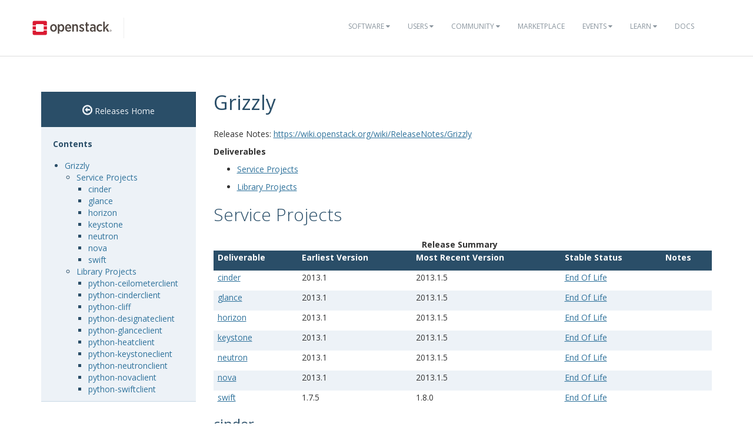

--- FILE ---
content_type: text/html
request_url: https://releases.openstack.org/grizzly/index.html
body_size: 7907
content:
<!DOCTYPE html PUBLIC "-//W3C//DTD XHTML 1.0 Strict//EN" "http://www.w3.org/TR/xhtml1/DTD/xhtml1-strict.dtd">
<html lang="en" xml:lang="en" xmlns="http://www.w3.org/1999/xhtml">
  <head>
    <meta content="text/html; charset=UTF-8" http-equiv="Content-Type"/>

    <title>OpenStack Releases: Grizzly</title>
    <meta charset="utf-8">
    <meta http-equiv="X-UA-Compatible" content="IE=edge">
    <meta name="viewport" content="width=device-width, initial-scale=1">
<meta name="viewport" content="width=device-width, initial-scale=1" />

<!-- Bootstrap CSS -->
<link href="../_static/css/bootstrap.min.css" rel="stylesheet">

<!-- Pygments CSS -->
<link href="../_static/css/native.css" rel="stylesheet">

<!-- Fonts -->
<link href="https://maxcdn.bootstrapcdn.com/font-awesome/4.2.0/css/font-awesome.min.css" rel="stylesheet">
<link href='https://fonts.googleapis.com/css?family=Open+Sans:300,400,700' rel='stylesheet' type='text/css'>

<!-- Custom CSS -->
<link href="../_static/css/combined.css" rel="stylesheet">
<link href="../_static/css/styles.css" rel="stylesheet">

<!-- HTML5 Shim and Respond.js IE8 support of HTML5 elements and media queries -->
<!-- WARNING: Respond.js doesn't work if you view the page via file:// -->
<!--[if lt IE 9]>
    <script src="https://oss.maxcdn.com/libs/html5shiv/3.7.0/html5shiv.js"></script>
    <script src="https://oss.maxcdn.com/libs/respond.js/1.4.2/respond.min.js"></script>
<![endif]-->
  


    <script type="text/javascript">
      var DOCUMENTATION_OPTIONS = {
        URL_ROOT:    '',
        VERSION:     '',
        COLLAPSE_INDEX: false,
        FILE_SUFFIX: '.html',
        HAS_SOURCE:  true
      };
    </script>
  </head>
  <body>
<nav class="navbar navbar-default inner" role="navigation">
  <div class="container">
    <div class="navbar-header">
      <button class="navbar-toggle" data-target="#bs-example-navbar-collapse-1" data-toggle="collapse" type="button">
        <span class="sr-only">Toggle navigation</span>
        <span class="icon-bar"></span>
        <span class="icon-bar"></span>
        <span class="icon-bar"></span>
      </button>
      <div class="brand-wrapper">
        <a class="navbar-brand" href="/"></a>
      </div>
    </div>
      <div class="collapse navbar-collapse" id="bs-example-navbar-collapse-1">
      <ul class="nav navbar-nav navbar-main show">
        <li>
          <a href="http://www.openstack.org/software/" class="drop" id="dropdownMenuSoftware">Software <i class="fa fa-caret-down"></i></a>
          <ul class="dropdown-menu" role="menu" aria-labelledby="dropdownMenuSoftware">
            <li role="presentation"><a role="menuitem" tabindex="-1" href="http://www.openstack.org/software/">Overview</a></li>
            <li role="presentation"><a role="menuitem" tabindex="-1" href="http://www.openstack.org/software/project-navigator/">Project Navigator</a></li>
            <li role="presentation"><a role="menuitem" tabindex="-1" href="http://www.openstack.org/software/sample-configs/">Sample Configs</a></li>
            <li role="presentation" class="divider"></li>
            <li role="presentation"><a role="menuitem" tabindex="-1" href="http://www.openstack.org/software/start/">Get Started</a></li>
            <li role="presentation"><a role="menuitem" tabindex="-1" href="http://www.openstack.org/software/roadmap/">Roadmap</a></li>
            <li role="presentation"><a role="menuitem" tabindex="-1" href="http://www.openstack.org/software/latest-release/">Latest Release</a></li>
            <li role="presentation"><a role="menuitem" tabindex="-1" href="http://www.openstack.org/software/sourcecode/">Source Code</a></li>
          </ul>
        </li>
        <li>
          <a href="http://www.openstack.org/user-stories/" class="drop" id="dropdownMenuUsers">Users <i class="fa fa-caret-down"></i></a>
          <ul class="dropdown-menu" role="menu" aria-labelledby="dropdownMenuUsers">
            <li role="presentation"><a role="menuitem" tabindex="-1" href="http://www.openstack.org/user-stories/">Overview</a></li>
            <li role="presentation" class="divider"></li>
            <li role="presentation"><a role="menuitem" tabindex="-1" href="http://www.openstack.org/enterprise/">OpenStack in the Enterprise</a></li>
            <li role="presentation"><a role="menuitem" tabindex="-1" href="http://www.openstack.org/appdev/">Application Developers</a></li>
            <li role="presentation"><a role="menuitem" tabindex="-1" href="http://superuser.openstack.org/">Superuser Magazine</a></li>
            <li role="presentation"><a role="menuitem" tabindex="-1" href="http://www.openstack.org/surveys/landing">User Survey</a></li>
          </ul>
        </li>
        <li>
          <a href="http://www.openstack.org/community/" class="drop" id="dropdownMenuCommunity">Community <i class="fa fa-caret-down"></i></a>
          <ul class="dropdown-menu" role="menu" aria-labelledby="dropdownMenuCommunity">
            <li role="presentation"><a role="menuitem" tabindex="-1" href="http://www.openstack.org/community/">Welcome! Start Here</a></li>
            <li role="presentation"><a role="menuitem" tabindex="-1" href="http://www.openstack.org/foundation/">OpenStack Foundation</a></li>
            <li role="presentation"><a role="menuitem" tabindex="-1" href="http://wiki.openstack.org">OpenStack Wiki</a></li>
            <li role="presentation"><a role="menuitem" tabindex="-1" href="http://groups.openstack.org">User Groups</a></li>
            <li role="presentation"><a role="menuitem" tabindex="-1" href="http://www.openstack.org/community/speakers/">Speakers Bureau</a></li>
            <li role="presentation" class="divider"></li>
            <li role="presentation"><a role="menuitem" tabindex="-1" href="http://www.openstack.org/foundation/companies/">Supporting Companies</a></li>
            <li role="presentation"><a role="menuitem" tabindex="-1" href="http://www.openstack.org/community/jobs/">Jobs</a></li>
            <li role="presentation" class="divider"></li>
            <li role="presentation"><a role="menuitem" tabindex="-1" href="http://www.openstack.org/join/">Join The Community</a></li>
          </ul>
        </li>
        <li>
          <a href="http://www.openstack.org/marketplace/">Marketplace</a>
        </li>
        <li>
          <a href="http://www.openstack.org/events/" class="drop" id="dropdownMenuEvents">Events <i class="fa fa-caret-down"></i></a>
          <ul class="dropdown-menu" role="menu" aria-labelledby="dropdownMenuEvents">
            <li role="presentation"><a role="menuitem" tabindex="-1" href="//www.openstack.org/community/events/">Overview</a></li>
            <li role="presentation"><a role="menuitem" tabindex="-1" href="https://www.openstack.org/summit/">The OpenStack Summit</a></li>
            <li role="presentation"><a role="menuitem" tabindex="-1" href="//www.openstack.org/community/events/">More OpenStack Events</a></li>
            <li role="presentation"><a role="menuitem" tabindex="-1" href="http://www.openstack.org/community/events/#openstack_days">OpenStack Days</a></li>
          </ul>
        </li>
        <li>
          <a href="http://www.openstack.org/learn/" class="drop" id="dropdownMenuLearn">Learn <i class="fa fa-caret-down"></i></a>
          <ul class="dropdown-menu dropdown-hover" role="menu" aria-labelledby="dropdownMenuEvents">
            <li role="presentation"><a role="menuitem" tabindex="-1" href="http://www.openstack.org/marketplace/training/">Training</a></li>
            <li role="presentation"><a role="menuitem" tabindex="-1" href="//superuser.openstack.org">Superuser Magazine</a></li>
            <li role="presentation"><a role="menuitem" tabindex="-1" href="//ask.openstack.org">Ask a Technical Question</a></li>
            <li role="presentation"><a role="menuitem" tabindex="-1" href="http://www.openstack.org/news/">News</a></li>
            <li role="presentation"><a role="menuitem" tabindex="-1" href="http://www.openstack.org/blog/">Blog</a></li>
            <li role="presentation"><a role="menuitem" tabindex="-1" href="http://www.openstack.org/summit/tokyo-2015/summit-videos/">Summit Videos</a></li>
          </ul>
        </li>
        <li>
          <a href="https://docs.openstack.org/">Docs</a>
        </li>
      </ul>
    </div>
  </div>
</nav>
    <div class="container docs-book-wrapper">
      <div class="row">
        <div class="col-lg-9 col-md-8 col-sm-8 col-lg-push-3 col-md-push-4 col-sm-push-4">
<div class="row">
  <div class="col-lg-8">
    <h1>Grizzly</h1>
  </div>
</div>
          <div class="row">
            <div class="col-lg-12">
              <div class="docs-body">

  <section id="grizzly">
<h1>Grizzly<a class="headerlink" href="#grizzly" title="Link to this heading">¶</a></h1>
<p>Release Notes: <a class="reference external" href="https://wiki.openstack.org/wiki/ReleaseNotes/Grizzly">https://wiki.openstack.org/wiki/ReleaseNotes/Grizzly</a></p>
<nav class="contents local" id="deliverables">
<p class="topic-title"><strong>Deliverables</strong></p>
<ul class="simple">
<li><p><a class="reference internal" href="#service-projects" id="id3">Service Projects</a></p></li>
<li><p><a class="reference internal" href="#library-projects" id="id4">Library Projects</a></p></li>
</ul>
</nav>
<section id="service-projects">
<h2>Service Projects<a class="headerlink" href="#service-projects" title="Link to this heading">¶</a></h2>
<table class="docutils align-default" id="id1">
<caption><span class="caption-text">Release Summary</span><a class="headerlink" href="#id1" title="Link to this table">¶</a></caption>
<thead>
<tr class="row-odd"><th class="head"><p>Deliverable</p></th>
<th class="head"><p>Earliest Version</p></th>
<th class="head"><p>Most Recent Version</p></th>
<th class="head"><p>Stable Status</p></th>
<th class="head"><p>Notes</p></th>
</tr>
</thead>
<tbody>
<tr class="row-even"><td><p><a class="reference internal" href="#grizzly-cinder"><span class="std std-ref">cinder</span></a></p></td>
<td><p>2013.1</p></td>
<td><p>2013.1.5</p></td>
<td><p><a class="reference external" href="https://docs.openstack.org/project-team-guide/stable-branches.html#maintenance-phases">End Of Life</a></p></td>
<td></td>
</tr>
<tr class="row-odd"><td><p><a class="reference internal" href="#grizzly-glance"><span class="std std-ref">glance</span></a></p></td>
<td><p>2013.1</p></td>
<td><p>2013.1.5</p></td>
<td><p><a class="reference external" href="https://docs.openstack.org/project-team-guide/stable-branches.html#maintenance-phases">End Of Life</a></p></td>
<td></td>
</tr>
<tr class="row-even"><td><p><a class="reference internal" href="#grizzly-horizon"><span class="std std-ref">horizon</span></a></p></td>
<td><p>2013.1</p></td>
<td><p>2013.1.5</p></td>
<td><p><a class="reference external" href="https://docs.openstack.org/project-team-guide/stable-branches.html#maintenance-phases">End Of Life</a></p></td>
<td></td>
</tr>
<tr class="row-odd"><td><p><a class="reference internal" href="#grizzly-keystone"><span class="std std-ref">keystone</span></a></p></td>
<td><p>2013.1</p></td>
<td><p>2013.1.5</p></td>
<td><p><a class="reference external" href="https://docs.openstack.org/project-team-guide/stable-branches.html#maintenance-phases">End Of Life</a></p></td>
<td></td>
</tr>
<tr class="row-even"><td><p><a class="reference internal" href="#grizzly-neutron"><span class="std std-ref">neutron</span></a></p></td>
<td><p>2013.1</p></td>
<td><p>2013.1.5</p></td>
<td><p><a class="reference external" href="https://docs.openstack.org/project-team-guide/stable-branches.html#maintenance-phases">End Of Life</a></p></td>
<td></td>
</tr>
<tr class="row-odd"><td><p><a class="reference internal" href="#grizzly-nova"><span class="std std-ref">nova</span></a></p></td>
<td><p>2013.1</p></td>
<td><p>2013.1.5</p></td>
<td><p><a class="reference external" href="https://docs.openstack.org/project-team-guide/stable-branches.html#maintenance-phases">End Of Life</a></p></td>
<td></td>
</tr>
<tr class="row-even"><td><p><a class="reference internal" href="#grizzly-swift"><span class="std std-ref">swift</span></a></p></td>
<td><p>1.7.5</p></td>
<td><p>1.8.0</p></td>
<td><p><a class="reference external" href="https://docs.openstack.org/project-team-guide/stable-branches.html#maintenance-phases">End Of Life</a></p></td>
<td></td>
</tr>
</tbody>
</table>
<section id="cinder">
<span id="grizzly-cinder"></span><h3>cinder<a class="headerlink" href="#cinder" title="Link to this heading">¶</a></h3>
<table class="docutils align-default">
<colgroup>
<col style="width: 9.1%" />
<col style="width: 9.1%" />
<col style="width: 36.4%" />
<col style="width: 45.5%" />
</colgroup>
<thead>
<tr class="row-odd"><th class="head"><p>Version</p></th>
<th class="head"><p>Signature</p></th>
<th class="head"><p>Repo</p></th>
<th class="head"><p>Git Commit</p></th>
</tr>
</thead>
<tbody>
<tr class="row-even"><td><p><a class="reference external" href="https://tarballs.openstack.org/cinder/cinder-2013.1.5.tar.gz">2013.1.5</a></p></td>
<td></td>
<td><p>openstack/cinder</p></td>
<td><p>38885ffc7f9c686ba469b67fbdf4e8548c63a85d</p></td>
</tr>
<tr class="row-odd"><td><p><a class="reference external" href="https://tarballs.openstack.org/cinder/cinder-2013.1.4.tar.gz">2013.1.4</a></p></td>
<td></td>
<td><p>openstack/cinder</p></td>
<td><p>6e764cbf0fd90beb0e2f918903696a57ed198376</p></td>
</tr>
<tr class="row-even"><td><p><a class="reference external" href="https://tarballs.openstack.org/cinder/cinder-2013.1.3.tar.gz">2013.1.3</a></p></td>
<td></td>
<td><p>openstack/cinder</p></td>
<td><p>2023eecc4b1a35daf42a64fa01967ed12c7d017b</p></td>
</tr>
<tr class="row-odd"><td><p><a class="reference external" href="https://tarballs.openstack.org/cinder/cinder-2013.1.2.tar.gz">2013.1.2</a></p></td>
<td></td>
<td><p>openstack/cinder</p></td>
<td><p>890dc3fe8d270aed5af271bbbc49b9193db9460b</p></td>
</tr>
<tr class="row-even"><td><p><a class="reference external" href="https://tarballs.openstack.org/cinder/cinder-2013.1.1.tar.gz">2013.1.1</a></p></td>
<td></td>
<td><p>openstack/cinder</p></td>
<td><p>a4856c4e3a2a40150fad9257ce489125ca3458f4</p></td>
</tr>
<tr class="row-odd"><td><p><a class="reference external" href="https://tarballs.openstack.org/cinder/cinder-2013.1.tar.gz">2013.1</a></p></td>
<td></td>
<td><p>openstack/cinder</p></td>
<td><p>85b7453f68f76dcd6edd7043026e7a6676eadf23</p></td>
</tr>
</tbody>
</table>
</section>
<section id="glance">
<span id="grizzly-glance"></span><h3>glance<a class="headerlink" href="#glance" title="Link to this heading">¶</a></h3>
<table class="docutils align-default">
<colgroup>
<col style="width: 9.1%" />
<col style="width: 9.1%" />
<col style="width: 36.4%" />
<col style="width: 45.5%" />
</colgroup>
<thead>
<tr class="row-odd"><th class="head"><p>Version</p></th>
<th class="head"><p>Signature</p></th>
<th class="head"><p>Repo</p></th>
<th class="head"><p>Git Commit</p></th>
</tr>
</thead>
<tbody>
<tr class="row-even"><td><p><a class="reference external" href="https://tarballs.openstack.org/glance/glance-2013.1.5.tar.gz">2013.1.5</a></p></td>
<td></td>
<td><p>openstack/glance</p></td>
<td><p>10a6be70477ec67d3c453a939e82af0fdf786beb</p></td>
</tr>
<tr class="row-odd"><td><p><a class="reference external" href="https://tarballs.openstack.org/glance/glance-2013.1.4.tar.gz">2013.1.4</a></p></td>
<td></td>
<td><p>openstack/glance</p></td>
<td><p>b72b2cb4e46050bbfdb7a9047d494894050f273c</p></td>
</tr>
<tr class="row-even"><td><p><a class="reference external" href="https://tarballs.openstack.org/glance/glance-2013.1.3.tar.gz">2013.1.3</a></p></td>
<td></td>
<td><p>openstack/glance</p></td>
<td><p>a5dda27f3b797abe9acac4eceb091c3d48cfc0e7</p></td>
</tr>
<tr class="row-odd"><td><p><a class="reference external" href="https://tarballs.openstack.org/glance/glance-2013.1.2.tar.gz">2013.1.2</a></p></td>
<td></td>
<td><p>openstack/glance</p></td>
<td><p>a799a98b73baa1d3d7901edf55e49118bfb8ba74</p></td>
</tr>
<tr class="row-even"><td><p><a class="reference external" href="https://tarballs.openstack.org/glance/glance-2013.1.tar.gz">2013.1</a></p></td>
<td></td>
<td><p>openstack/glance</p></td>
<td><p>b225586a2a5910bfe33666927397edc3ca110ca3</p></td>
</tr>
</tbody>
</table>
</section>
<section id="horizon">
<span id="grizzly-horizon"></span><h3>horizon<a class="headerlink" href="#horizon" title="Link to this heading">¶</a></h3>
<table class="docutils align-default">
<colgroup>
<col style="width: 9.1%" />
<col style="width: 9.1%" />
<col style="width: 36.4%" />
<col style="width: 45.5%" />
</colgroup>
<thead>
<tr class="row-odd"><th class="head"><p>Version</p></th>
<th class="head"><p>Signature</p></th>
<th class="head"><p>Repo</p></th>
<th class="head"><p>Git Commit</p></th>
</tr>
</thead>
<tbody>
<tr class="row-even"><td><p><a class="reference external" href="https://tarballs.openstack.org/horizon/horizon-2013.1.5.tar.gz">2013.1.5</a></p></td>
<td></td>
<td><p>openstack/horizon</p></td>
<td><p>37b208a1a8f0c180ba801e44bf36375fd0af065d</p></td>
</tr>
<tr class="row-odd"><td><p><a class="reference external" href="https://tarballs.openstack.org/horizon/horizon-2013.1.4.tar.gz">2013.1.4</a></p></td>
<td></td>
<td><p>openstack/horizon</p></td>
<td><p>3f81d70d4b34ecd02576bd368740ee64f0333357</p></td>
</tr>
<tr class="row-even"><td><p><a class="reference external" href="https://tarballs.openstack.org/horizon/horizon-2013.1.3.tar.gz">2013.1.3</a></p></td>
<td></td>
<td><p>openstack/horizon</p></td>
<td><p>435d4c8fc2db8d83cb86409742dd58d7b0477fbf</p></td>
</tr>
<tr class="row-odd"><td><p><a class="reference external" href="https://tarballs.openstack.org/horizon/horizon-2013.1.2.tar.gz">2013.1.2</a></p></td>
<td></td>
<td><p>openstack/horizon</p></td>
<td><p>7310ef2dae95a6128b7aec1c5ea18b0bb4d8d9ae</p></td>
</tr>
<tr class="row-even"><td><p><a class="reference external" href="https://tarballs.openstack.org/horizon/horizon-2013.1.1.tar.gz">2013.1.1</a></p></td>
<td></td>
<td><p>openstack/horizon</p></td>
<td><p>e68b7a8e9c3e124526f3572b24ea6fb08c8a52c4</p></td>
</tr>
<tr class="row-odd"><td><p><a class="reference external" href="https://tarballs.openstack.org/horizon/horizon-2013.1.tar.gz">2013.1</a></p></td>
<td></td>
<td><p>openstack/horizon</p></td>
<td><p>14ac6a90f469097647b0e5425b0ecbe244432c06</p></td>
</tr>
</tbody>
</table>
</section>
<section id="keystone">
<span id="grizzly-keystone"></span><h3>keystone<a class="headerlink" href="#keystone" title="Link to this heading">¶</a></h3>
<table class="docutils align-default">
<colgroup>
<col style="width: 9.1%" />
<col style="width: 9.1%" />
<col style="width: 36.4%" />
<col style="width: 45.5%" />
</colgroup>
<thead>
<tr class="row-odd"><th class="head"><p>Version</p></th>
<th class="head"><p>Signature</p></th>
<th class="head"><p>Repo</p></th>
<th class="head"><p>Git Commit</p></th>
</tr>
</thead>
<tbody>
<tr class="row-even"><td><p><a class="reference external" href="https://tarballs.openstack.org/keystone/keystone-2013.1.5.tar.gz">2013.1.5</a></p></td>
<td></td>
<td><p>openstack/keystone</p></td>
<td><p>a411c944af78c36f2fdb87d305ba452dc52d7ed3</p></td>
</tr>
<tr class="row-odd"><td><p><a class="reference external" href="https://tarballs.openstack.org/keystone/keystone-2013.1.4.tar.gz">2013.1.4</a></p></td>
<td></td>
<td><p>openstack/keystone</p></td>
<td><p>9666fc0e14d060afe05e2c2516f0c91aac3f4d15</p></td>
</tr>
<tr class="row-even"><td><p><a class="reference external" href="https://tarballs.openstack.org/keystone/keystone-2013.1.3.tar.gz">2013.1.3</a></p></td>
<td></td>
<td><p>openstack/keystone</p></td>
<td><p>f60f742a78f3e62017279e8f87353568a70cfc6c</p></td>
</tr>
<tr class="row-odd"><td><p><a class="reference external" href="https://tarballs.openstack.org/keystone/keystone-2013.1.2.tar.gz">2013.1.2</a></p></td>
<td></td>
<td><p>openstack/keystone</p></td>
<td><p>8dd57da1460134461c8cdf75e5cf653b7a84027f</p></td>
</tr>
<tr class="row-even"><td><p><a class="reference external" href="https://tarballs.openstack.org/keystone/keystone-2013.1.1.tar.gz">2013.1.1</a></p></td>
<td></td>
<td><p>openstack/keystone</p></td>
<td><p>678b06a91f772d6be82eb54ed11f27e20f446b57</p></td>
</tr>
<tr class="row-odd"><td><p><a class="reference external" href="https://tarballs.openstack.org/keystone/keystone-2013.1.tar.gz">2013.1</a></p></td>
<td></td>
<td><p>openstack/keystone</p></td>
<td><p>d5dcb3babf57c6393c15f0ffc911fc7a833d58bd</p></td>
</tr>
</tbody>
</table>
</section>
<section id="neutron">
<span id="grizzly-neutron"></span><h3>neutron<a class="headerlink" href="#neutron" title="Link to this heading">¶</a></h3>
<table class="docutils align-default">
<colgroup>
<col style="width: 9.1%" />
<col style="width: 9.1%" />
<col style="width: 36.4%" />
<col style="width: 45.5%" />
</colgroup>
<thead>
<tr class="row-odd"><th class="head"><p>Version</p></th>
<th class="head"><p>Signature</p></th>
<th class="head"><p>Repo</p></th>
<th class="head"><p>Git Commit</p></th>
</tr>
</thead>
<tbody>
<tr class="row-even"><td><p><a class="reference external" href="https://tarballs.openstack.org/neutron/neutron-2013.1.5.tar.gz">2013.1.5</a></p></td>
<td></td>
<td><p>openstack/neutron</p></td>
<td><p>111a6af48763d8c56049cf0c666f3ddeeef3269e</p></td>
</tr>
<tr class="row-odd"><td><p><a class="reference external" href="https://tarballs.openstack.org/neutron/neutron-2013.1.4.tar.gz">2013.1.4</a></p></td>
<td></td>
<td><p>openstack/neutron</p></td>
<td><p>1ca02f6ae92461780b8e5f8a79117bbc35a3fbee</p></td>
</tr>
<tr class="row-even"><td><p><a class="reference external" href="https://tarballs.openstack.org/neutron/neutron-2013.1.3.tar.gz">2013.1.3</a></p></td>
<td></td>
<td><p>openstack/neutron</p></td>
<td><p>b606ee1da8b0af34fcadfe10d9ae939926383238</p></td>
</tr>
<tr class="row-odd"><td><p><a class="reference external" href="https://tarballs.openstack.org/neutron/neutron-2013.1.2.tar.gz">2013.1.2</a></p></td>
<td></td>
<td><p>openstack/neutron</p></td>
<td><p>4bac39b2b87e69271e00f6ad3870c9fe59a8b5e2</p></td>
</tr>
<tr class="row-even"><td><p><a class="reference external" href="https://tarballs.openstack.org/neutron/neutron-2013.1.1.tar.gz">2013.1.1</a></p></td>
<td></td>
<td><p>openstack/neutron</p></td>
<td><p>0602baca8b2b1ee0ee70475d3364afad6b8a1df8</p></td>
</tr>
<tr class="row-odd"><td><p><a class="reference external" href="https://tarballs.openstack.org/neutron/neutron-2013.1.tar.gz">2013.1</a></p></td>
<td></td>
<td><p>openstack/neutron</p></td>
<td><p>65393c2c3cbbb142685965ee1f4177e0c2f0893e</p></td>
</tr>
</tbody>
</table>
</section>
<section id="nova">
<span id="grizzly-nova"></span><h3>nova<a class="headerlink" href="#nova" title="Link to this heading">¶</a></h3>
<table class="docutils align-default">
<colgroup>
<col style="width: 9.1%" />
<col style="width: 9.1%" />
<col style="width: 36.4%" />
<col style="width: 45.5%" />
</colgroup>
<thead>
<tr class="row-odd"><th class="head"><p>Version</p></th>
<th class="head"><p>Signature</p></th>
<th class="head"><p>Repo</p></th>
<th class="head"><p>Git Commit</p></th>
</tr>
</thead>
<tbody>
<tr class="row-even"><td><p><a class="reference external" href="https://tarballs.openstack.org/nova/nova-2013.1.5.tar.gz">2013.1.5</a></p></td>
<td></td>
<td><p>openstack/nova</p></td>
<td><p>64f22b8059b218c06634c0b54f9b39f7a77493ed</p></td>
</tr>
<tr class="row-odd"><td><p><a class="reference external" href="https://tarballs.openstack.org/nova/nova-2013.1.4.tar.gz">2013.1.4</a></p></td>
<td></td>
<td><p>openstack/nova</p></td>
<td><p>0409a098de02407e8229183ee55f11252c0a3cf4</p></td>
</tr>
<tr class="row-even"><td><p><a class="reference external" href="https://tarballs.openstack.org/nova/nova-2013.1.3.tar.gz">2013.1.3</a></p></td>
<td></td>
<td><p>openstack/nova</p></td>
<td><p>89c7ee409564d3909dbe8e1fb171ae7273508339</p></td>
</tr>
<tr class="row-odd"><td><p><a class="reference external" href="https://tarballs.openstack.org/nova/nova-2013.1.2.tar.gz">2013.1.2</a></p></td>
<td></td>
<td><p>openstack/nova</p></td>
<td><p>8c136a8ee4733d8d3af61406fc9eeccb4e9b7a68</p></td>
</tr>
<tr class="row-even"><td><p><a class="reference external" href="https://tarballs.openstack.org/nova/nova-2013.1.1.tar.gz">2013.1.1</a></p></td>
<td></td>
<td><p>openstack/nova</p></td>
<td><p>be94dd25bf64df3151013c08ed925d68fcf85190</p></td>
</tr>
<tr class="row-odd"><td><p><a class="reference external" href="https://tarballs.openstack.org/nova/nova-2013.1.tar.gz">2013.1</a></p></td>
<td></td>
<td><p>openstack/nova</p></td>
<td><p>d91686ace3ae1bf22948b9a0a4bf62918585a029</p></td>
</tr>
</tbody>
</table>
</section>
<section id="swift">
<span id="grizzly-swift"></span><h3>swift<a class="headerlink" href="#swift" title="Link to this heading">¶</a></h3>
<table class="docutils align-default">
<colgroup>
<col style="width: 9.1%" />
<col style="width: 9.1%" />
<col style="width: 36.4%" />
<col style="width: 45.5%" />
</colgroup>
<thead>
<tr class="row-odd"><th class="head"><p>Version</p></th>
<th class="head"><p>Signature</p></th>
<th class="head"><p>Repo</p></th>
<th class="head"><p>Git Commit</p></th>
</tr>
</thead>
<tbody>
<tr class="row-even"><td><p><a class="reference external" href="https://tarballs.openstack.org/swift/swift-1.8.0.tar.gz">1.8.0</a></p></td>
<td></td>
<td><p>openstack/swift</p></td>
<td><p>99e2d6e47204b73f182005df1eb80bd4465c36c5</p></td>
</tr>
<tr class="row-odd"><td><p><a class="reference external" href="https://tarballs.openstack.org/swift/swift-1.7.6.tar.gz">1.7.6</a></p></td>
<td></td>
<td><p>openstack/swift</p></td>
<td><p>9515e30d3537b733b020abdc494106c9951835d5</p></td>
</tr>
<tr class="row-even"><td><p><a class="reference external" href="https://tarballs.openstack.org/swift/swift-1.7.5.tar.gz">1.7.5</a></p></td>
<td></td>
<td><p>openstack/swift</p></td>
<td><p>d9bf3438d8f143821fc207b7031c85a2028705ac</p></td>
</tr>
</tbody>
</table>
</section>
</section>
<section id="library-projects">
<h2>Library Projects<a class="headerlink" href="#library-projects" title="Link to this heading">¶</a></h2>
<table class="docutils align-default" id="id2">
<caption><span class="caption-text">Release Summary</span><a class="headerlink" href="#id2" title="Link to this table">¶</a></caption>
<thead>
<tr class="row-odd"><th class="head"><p>Deliverable</p></th>
<th class="head"><p>Earliest Version</p></th>
<th class="head"><p>Most Recent Version</p></th>
<th class="head"><p>Stable Status</p></th>
<th class="head"><p>Notes</p></th>
</tr>
</thead>
<tbody>
<tr class="row-even"><td><p><a class="reference internal" href="#grizzly-python-ceilometerclient"><span class="std std-ref">python-ceilometerclient</span></a></p></td>
<td><p>1.0.0</p></td>
<td><p>1.0.0</p></td>
<td><p><a class="reference external" href="https://docs.openstack.org/project-team-guide/stable-branches.html#maintenance-phases">End Of Life</a></p></td>
<td></td>
</tr>
<tr class="row-odd"><td><p><a class="reference internal" href="#grizzly-python-cinderclient"><span class="std std-ref">python-cinderclient</span></a></p></td>
<td><p>1.0.1</p></td>
<td><p>1.0.3</p></td>
<td><p><a class="reference external" href="https://docs.openstack.org/project-team-guide/stable-branches.html#maintenance-phases">End Of Life</a></p></td>
<td></td>
</tr>
<tr class="row-even"><td><p><a class="reference internal" href="#grizzly-python-cliff"><span class="std std-ref">python-cliff</span></a></p></td>
<td><p>1.3</p></td>
<td><p>1.3.2</p></td>
<td><p><a class="reference external" href="https://docs.openstack.org/project-team-guide/stable-branches.html#maintenance-phases">End Of Life</a></p></td>
<td></td>
</tr>
<tr class="row-odd"><td><p><a class="reference internal" href="#grizzly-python-designateclient"><span class="std std-ref">python-designateclient</span></a></p></td>
<td><p>0.0.1</p></td>
<td><p>0.0.2</p></td>
<td><p><a class="reference external" href="https://docs.openstack.org/project-team-guide/stable-branches.html#maintenance-phases">End Of Life</a></p></td>
<td></td>
</tr>
<tr class="row-even"><td><p><a class="reference internal" href="#grizzly-python-glanceclient"><span class="std std-ref">python-glanceclient</span></a></p></td>
<td><p>0.6.0</p></td>
<td><p>0.9.0</p></td>
<td><p><a class="reference external" href="https://docs.openstack.org/project-team-guide/stable-branches.html#maintenance-phases">End Of Life</a></p></td>
<td></td>
</tr>
<tr class="row-odd"><td><p><a class="reference internal" href="#grizzly-python-heatclient"><span class="std std-ref">python-heatclient</span></a></p></td>
<td><p>0.1.0</p></td>
<td><p>0.2.2</p></td>
<td><p><a class="reference external" href="https://docs.openstack.org/project-team-guide/stable-branches.html#maintenance-phases">End Of Life</a></p></td>
<td></td>
</tr>
<tr class="row-even"><td><p><a class="reference internal" href="#grizzly-python-keystoneclient"><span class="std std-ref">python-keystoneclient</span></a></p></td>
<td><p>0.2.0</p></td>
<td><p>0.2.3</p></td>
<td><p><a class="reference external" href="https://docs.openstack.org/project-team-guide/stable-branches.html#maintenance-phases">End Of Life</a></p></td>
<td></td>
</tr>
<tr class="row-odd"><td><p><a class="reference internal" href="#grizzly-python-neutronclient"><span class="std std-ref">python-neutronclient</span></a></p></td>
<td><p>2.1.2</p></td>
<td><p>2.2.1</p></td>
<td><p><a class="reference external" href="https://docs.openstack.org/project-team-guide/stable-branches.html#maintenance-phases">End Of Life</a></p></td>
<td></td>
</tr>
<tr class="row-even"><td><p><a class="reference internal" href="#grizzly-python-novaclient"><span class="std std-ref">python-novaclient</span></a></p></td>
<td><p>2.10.0</p></td>
<td><p>2.13.0</p></td>
<td><p><a class="reference external" href="https://docs.openstack.org/project-team-guide/stable-branches.html#maintenance-phases">End Of Life</a></p></td>
<td></td>
</tr>
<tr class="row-odd"><td><p><a class="reference internal" href="#grizzly-python-swiftclient"><span class="std std-ref">python-swiftclient</span></a></p></td>
<td><p>1.3.0</p></td>
<td><p>1.3.0</p></td>
<td><p><a class="reference external" href="https://docs.openstack.org/project-team-guide/stable-branches.html#maintenance-phases">End Of Life</a></p></td>
<td></td>
</tr>
</tbody>
</table>
<section id="python-ceilometerclient">
<span id="grizzly-python-ceilometerclient"></span><h3>python-ceilometerclient<a class="headerlink" href="#python-ceilometerclient" title="Link to this heading">¶</a></h3>
<table class="docutils align-default">
<colgroup>
<col style="width: 9.1%" />
<col style="width: 9.1%" />
<col style="width: 36.4%" />
<col style="width: 45.5%" />
</colgroup>
<thead>
<tr class="row-odd"><th class="head"><p>Version</p></th>
<th class="head"><p>Signature</p></th>
<th class="head"><p>Repo</p></th>
<th class="head"><p>Git Commit</p></th>
</tr>
</thead>
<tbody>
<tr class="row-even"><td><p><a class="reference external" href="https://tarballs.openstack.org/python-ceilometerclient/python_ceilometerclient-1.0.0.tar.gz">1.0.0</a></p></td>
<td></td>
<td><p>openstack/python-ceilometerclient</p></td>
<td><p>e30d70074f278f58457d9d2b278815b5ccb39a63</p></td>
</tr>
</tbody>
</table>
</section>
<section id="python-cinderclient">
<span id="grizzly-python-cinderclient"></span><h3>python-cinderclient<a class="headerlink" href="#python-cinderclient" title="Link to this heading">¶</a></h3>
<table class="docutils align-default">
<colgroup>
<col style="width: 9.1%" />
<col style="width: 9.1%" />
<col style="width: 36.4%" />
<col style="width: 45.5%" />
</colgroup>
<thead>
<tr class="row-odd"><th class="head"><p>Version</p></th>
<th class="head"><p>Signature</p></th>
<th class="head"><p>Repo</p></th>
<th class="head"><p>Git Commit</p></th>
</tr>
</thead>
<tbody>
<tr class="row-even"><td><p><a class="reference external" href="https://tarballs.openstack.org/python-cinderclient/python_cinderclient-1.0.3.tar.gz">1.0.3</a></p></td>
<td></td>
<td><p>openstack/python-cinderclient</p></td>
<td><p>03a4806d972ac150e717451566e9c4c35a141d8f</p></td>
</tr>
<tr class="row-odd"><td><p><a class="reference external" href="https://tarballs.openstack.org/python-cinderclient/python_cinderclient-1.0.2.tar.gz">1.0.2</a></p></td>
<td></td>
<td><p>openstack/python-cinderclient</p></td>
<td><p>bf7b86748a49455ae1545f01fe5cfc9b801223aa</p></td>
</tr>
<tr class="row-even"><td><p><a class="reference external" href="https://tarballs.openstack.org/python-cinderclient/python_cinderclient-1.0.1.tar.gz">1.0.1</a></p></td>
<td></td>
<td><p>openstack/python-cinderclient</p></td>
<td><p>a74dee000e682b5b227cd9032df6719aa22ffb00</p></td>
</tr>
</tbody>
</table>
</section>
<section id="python-cliff">
<span id="grizzly-python-cliff"></span><h3>python-cliff<a class="headerlink" href="#python-cliff" title="Link to this heading">¶</a></h3>
<table class="docutils align-default">
<colgroup>
<col style="width: 9.1%" />
<col style="width: 9.1%" />
<col style="width: 36.4%" />
<col style="width: 45.5%" />
</colgroup>
<thead>
<tr class="row-odd"><th class="head"><p>Version</p></th>
<th class="head"><p>Signature</p></th>
<th class="head"><p>Repo</p></th>
<th class="head"><p>Git Commit</p></th>
</tr>
</thead>
<tbody>
<tr class="row-even"><td><p><a class="reference external" href="https://tarballs.openstack.org/cliff/cliff-1.3.2.tar.gz">1.3.2</a></p></td>
<td></td>
<td><p>openstack/cliff</p></td>
<td><p>df52cc387dbc446350af717ee5a6e83cba351d92</p></td>
</tr>
<tr class="row-odd"><td><p><a class="reference external" href="https://tarballs.openstack.org/cliff/cliff-1.3.1.tar.gz">1.3.1</a></p></td>
<td></td>
<td><p>openstack/cliff</p></td>
<td><p>48077a3da6c0d7e16c227801c70d6ead8d71fb82</p></td>
</tr>
<tr class="row-even"><td><p><a class="reference external" href="https://tarballs.openstack.org/cliff/cliff-1.3.tar.gz">1.3</a></p></td>
<td></td>
<td><p>openstack/cliff</p></td>
<td><p>9e1488f0d6a8bbacb428a7606f3622cf5fdac112</p></td>
</tr>
</tbody>
</table>
</section>
<section id="python-designateclient">
<span id="grizzly-python-designateclient"></span><h3>python-designateclient<a class="headerlink" href="#python-designateclient" title="Link to this heading">¶</a></h3>
<table class="docutils align-default">
<colgroup>
<col style="width: 9.1%" />
<col style="width: 9.1%" />
<col style="width: 36.4%" />
<col style="width: 45.5%" />
</colgroup>
<thead>
<tr class="row-odd"><th class="head"><p>Version</p></th>
<th class="head"><p>Signature</p></th>
<th class="head"><p>Repo</p></th>
<th class="head"><p>Git Commit</p></th>
</tr>
</thead>
<tbody>
<tr class="row-even"><td><p><a class="reference external" href="https://tarballs.openstack.org/python-designateclient/python_designateclient-0.0.2.tar.gz">0.0.2</a></p></td>
<td></td>
<td><p>openstack/python-designateclient</p></td>
<td><p>fbf8714df61d38f2606609d78bab663b04f323ca</p></td>
</tr>
<tr class="row-odd"><td><p><a class="reference external" href="https://tarballs.openstack.org/python-designateclient/python_designateclient-0.0.1.tar.gz">0.0.1</a></p></td>
<td></td>
<td><p>openstack/python-designateclient</p></td>
<td><p>d9737b5b2aa25fa424aaa699c3335881ecb2aa4a</p></td>
</tr>
</tbody>
</table>
</section>
<section id="python-glanceclient">
<span id="grizzly-python-glanceclient"></span><h3>python-glanceclient<a class="headerlink" href="#python-glanceclient" title="Link to this heading">¶</a></h3>
<table class="docutils align-default">
<colgroup>
<col style="width: 9.1%" />
<col style="width: 9.1%" />
<col style="width: 36.4%" />
<col style="width: 45.5%" />
</colgroup>
<thead>
<tr class="row-odd"><th class="head"><p>Version</p></th>
<th class="head"><p>Signature</p></th>
<th class="head"><p>Repo</p></th>
<th class="head"><p>Git Commit</p></th>
</tr>
</thead>
<tbody>
<tr class="row-even"><td><p><a class="reference external" href="https://tarballs.openstack.org/python-glanceclient/python_glanceclient-0.9.0.tar.gz">0.9.0</a></p></td>
<td></td>
<td><p>openstack/python-glanceclient</p></td>
<td><p>741c15f9633f642aa2e52de10b8eb65d6a8c9ecb</p></td>
</tr>
<tr class="row-odd"><td><p><a class="reference external" href="https://tarballs.openstack.org/python-glanceclient/python_glanceclient-0.8.0.tar.gz">0.8.0</a></p></td>
<td></td>
<td><p>openstack/python-glanceclient</p></td>
<td><p>51bbf74264b75a0b98bbb8de7611ccc935f49980</p></td>
</tr>
<tr class="row-even"><td><p><a class="reference external" href="https://tarballs.openstack.org/python-glanceclient/python_glanceclient-0.7.0.tar.gz">0.7.0</a></p></td>
<td></td>
<td><p>openstack/python-glanceclient</p></td>
<td><p>c057fe47d6889912b7675aa54102509cd464171a</p></td>
</tr>
<tr class="row-odd"><td><p><a class="reference external" href="https://tarballs.openstack.org/python-glanceclient/python_glanceclient-0.6.0.tar.gz">0.6.0</a></p></td>
<td></td>
<td><p>openstack/python-glanceclient</p></td>
<td><p>ae16750c48bc8d4b2b8d4de87913572a276f4f1e</p></td>
</tr>
</tbody>
</table>
</section>
<section id="python-heatclient">
<span id="grizzly-python-heatclient"></span><h3>python-heatclient<a class="headerlink" href="#python-heatclient" title="Link to this heading">¶</a></h3>
<table class="docutils align-default">
<colgroup>
<col style="width: 9.1%" />
<col style="width: 9.1%" />
<col style="width: 36.4%" />
<col style="width: 45.5%" />
</colgroup>
<thead>
<tr class="row-odd"><th class="head"><p>Version</p></th>
<th class="head"><p>Signature</p></th>
<th class="head"><p>Repo</p></th>
<th class="head"><p>Git Commit</p></th>
</tr>
</thead>
<tbody>
<tr class="row-even"><td><p><a class="reference external" href="https://tarballs.openstack.org/python-heatclient/python_heatclient-0.2.2.tar.gz">0.2.2</a></p></td>
<td></td>
<td><p>openstack/python-heatclient</p></td>
<td><p>9354f84e59440e6a6eade085e964a7374c73509f</p></td>
</tr>
<tr class="row-odd"><td><p><a class="reference external" href="https://tarballs.openstack.org/python-heatclient/python_heatclient-0.2.1.tar.gz">0.2.1</a></p></td>
<td></td>
<td><p>openstack/python-heatclient</p></td>
<td><p>ec0a708c998656c1500897436cdcf3bb2a42f2b4</p></td>
</tr>
<tr class="row-even"><td><p><a class="reference external" href="https://tarballs.openstack.org/python-heatclient/python_heatclient-0.2.0.tar.gz">0.2.0</a></p></td>
<td></td>
<td><p>openstack/python-heatclient</p></td>
<td><p>f1baa757c38c21dfb4f6ac43670257729f958200</p></td>
</tr>
<tr class="row-odd"><td><p><a class="reference external" href="https://tarballs.openstack.org/python-heatclient/python_heatclient-0.1.0.tar.gz">0.1.0</a></p></td>
<td></td>
<td><p>openstack/python-heatclient</p></td>
<td><p>e1ce4162e48c9de2e1b4edee2d66467e6c3793e6</p></td>
</tr>
</tbody>
</table>
</section>
<section id="python-keystoneclient">
<span id="grizzly-python-keystoneclient"></span><h3>python-keystoneclient<a class="headerlink" href="#python-keystoneclient" title="Link to this heading">¶</a></h3>
<table class="docutils align-default">
<colgroup>
<col style="width: 9.1%" />
<col style="width: 9.1%" />
<col style="width: 36.4%" />
<col style="width: 45.5%" />
</colgroup>
<thead>
<tr class="row-odd"><th class="head"><p>Version</p></th>
<th class="head"><p>Signature</p></th>
<th class="head"><p>Repo</p></th>
<th class="head"><p>Git Commit</p></th>
</tr>
</thead>
<tbody>
<tr class="row-even"><td><p><a class="reference external" href="https://tarballs.openstack.org/python-keystoneclient/python_keystoneclient-0.2.3.tar.gz">0.2.3</a></p></td>
<td></td>
<td><p>openstack/python-keystoneclient</p></td>
<td><p>b445c19dc6758ff0cfb61780c5d11e95a11f289c</p></td>
</tr>
<tr class="row-odd"><td><p><a class="reference external" href="https://tarballs.openstack.org/python-keystoneclient/python_keystoneclient-0.2.2.tar.gz">0.2.2</a></p></td>
<td></td>
<td><p>openstack/python-keystoneclient</p></td>
<td><p>a5e3638807730e6de9f5b243b13d9e513d93c69b</p></td>
</tr>
<tr class="row-even"><td><p><a class="reference external" href="https://tarballs.openstack.org/python-keystoneclient/python_keystoneclient-0.2.1.tar.gz">0.2.1</a></p></td>
<td></td>
<td><p>openstack/python-keystoneclient</p></td>
<td><p>e7fd4b9b5722d53c18837b44b41b25a323d9b44a</p></td>
</tr>
<tr class="row-odd"><td><p><a class="reference external" href="https://tarballs.openstack.org/python-keystoneclient/python_keystoneclient-0.2.0.tar.gz">0.2.0</a></p></td>
<td></td>
<td><p>openstack/python-keystoneclient</p></td>
<td><p>27f0c721174b149c64cc67ff718d007d94fe79aa</p></td>
</tr>
</tbody>
</table>
</section>
<section id="python-neutronclient">
<span id="grizzly-python-neutronclient"></span><h3>python-neutronclient<a class="headerlink" href="#python-neutronclient" title="Link to this heading">¶</a></h3>
<table class="docutils align-default">
<colgroup>
<col style="width: 9.1%" />
<col style="width: 9.1%" />
<col style="width: 36.4%" />
<col style="width: 45.5%" />
</colgroup>
<thead>
<tr class="row-odd"><th class="head"><p>Version</p></th>
<th class="head"><p>Signature</p></th>
<th class="head"><p>Repo</p></th>
<th class="head"><p>Git Commit</p></th>
</tr>
</thead>
<tbody>
<tr class="row-even"><td><p><a class="reference external" href="https://tarballs.openstack.org/python-neutronclient/python_neutronclient-2.2.1.tar.gz">2.2.1</a></p></td>
<td></td>
<td><p>openstack/python-neutronclient</p></td>
<td><p>3277d38002ceea6ba0a6a09874b1f07ea01ae0b4</p></td>
</tr>
<tr class="row-odd"><td><p><a class="reference external" href="https://tarballs.openstack.org/python-neutronclient/python_neutronclient-2.2.0.tar.gz">2.2.0</a></p></td>
<td></td>
<td><p>openstack/python-neutronclient</p></td>
<td><p>f96219d67a56976e69a4b22d7efe7229d5e20345</p></td>
</tr>
<tr class="row-even"><td><p><a class="reference external" href="https://tarballs.openstack.org/python-neutronclient/python_neutronclient-2.1.2.tar.gz">2.1.2</a></p></td>
<td></td>
<td><p>openstack/python-neutronclient</p></td>
<td><p>94a60cfe5b0db53099bbcc39997c5656679333e4</p></td>
</tr>
</tbody>
</table>
</section>
<section id="python-novaclient">
<span id="grizzly-python-novaclient"></span><h3>python-novaclient<a class="headerlink" href="#python-novaclient" title="Link to this heading">¶</a></h3>
<table class="docutils align-default">
<colgroup>
<col style="width: 9.1%" />
<col style="width: 9.1%" />
<col style="width: 36.4%" />
<col style="width: 45.5%" />
</colgroup>
<thead>
<tr class="row-odd"><th class="head"><p>Version</p></th>
<th class="head"><p>Signature</p></th>
<th class="head"><p>Repo</p></th>
<th class="head"><p>Git Commit</p></th>
</tr>
</thead>
<tbody>
<tr class="row-even"><td><p><a class="reference external" href="https://tarballs.openstack.org/python-novaclient/python_novaclient-2.13.0.tar.gz">2.13.0</a></p></td>
<td></td>
<td><p>openstack/python-novaclient</p></td>
<td><p>5073b8080ad28bc45c22acc748919cfb2695533b</p></td>
</tr>
<tr class="row-odd"><td><p><a class="reference external" href="https://tarballs.openstack.org/python-novaclient/python_novaclient-2.12.0.tar.gz">2.12.0</a></p></td>
<td></td>
<td><p>openstack/python-novaclient</p></td>
<td><p>655765a5eac161be8209e62950ecde7b4da84d1a</p></td>
</tr>
<tr class="row-even"><td><p><a class="reference external" href="https://tarballs.openstack.org/python-novaclient/python_novaclient-2.11.1.tar.gz">2.11.1</a></p></td>
<td></td>
<td><p>openstack/python-novaclient</p></td>
<td><p>132465231a1517aa79c5fad0eb4949a7e02bd763</p></td>
</tr>
<tr class="row-odd"><td><p><a class="reference external" href="https://tarballs.openstack.org/python-novaclient/python_novaclient-2.11.0.tar.gz">2.11.0</a></p></td>
<td></td>
<td><p>openstack/python-novaclient</p></td>
<td><p>0933c64251b24e1558676ef7f9d6ab446e386fea</p></td>
</tr>
<tr class="row-even"><td><p><a class="reference external" href="https://tarballs.openstack.org/python-novaclient/python_novaclient-2.10.0.tar.gz">2.10.0</a></p></td>
<td></td>
<td><p>openstack/python-novaclient</p></td>
<td><p>18deaf47918e5baa655fabb9776d294571363608</p></td>
</tr>
</tbody>
</table>
</section>
<section id="python-swiftclient">
<span id="grizzly-python-swiftclient"></span><h3>python-swiftclient<a class="headerlink" href="#python-swiftclient" title="Link to this heading">¶</a></h3>
<table class="docutils align-default">
<colgroup>
<col style="width: 9.1%" />
<col style="width: 9.1%" />
<col style="width: 36.4%" />
<col style="width: 45.5%" />
</colgroup>
<thead>
<tr class="row-odd"><th class="head"><p>Version</p></th>
<th class="head"><p>Signature</p></th>
<th class="head"><p>Repo</p></th>
<th class="head"><p>Git Commit</p></th>
</tr>
</thead>
<tbody>
<tr class="row-even"><td><p><a class="reference external" href="https://tarballs.openstack.org/python-swiftclient/python_swiftclient-1.3.0.tar.gz">1.3.0</a></p></td>
<td></td>
<td><p>openstack/python-swiftclient</p></td>
<td><p>bf09dd9573f396d703a0df60a5d5e0bc1d280d1f</p></td>
</tr>
</tbody>
</table>
</section>
</section>
</section>


              </div>
            </div>
          </div>
          <div class="docs-actions">
          
            <a href="../havana/index.html"><i class="fa fa-angle-double-left" data-toggle="tooltip" data-placement="top" title="Previous: Havana"></i></a>
          
          
            <a href="../folsom/index.html"><i class="fa fa-angle-double-right" data-toggle="tooltip" data-placement="top" title="Next: Folsom"></i></a>
          
          </div>
          <div class="row docs-byline bottom">
            <div class="docs-updated">updated: 'Wed Jan 21 16:40:35 2026, commit 1ae5e0b93'</div>
          </div>
          <div class="row">
            <div class="docs-license">
<a href="https://creativecommons.org/licenses/by/3.0/">
 <img src="../_static/images/docs/license.png" alt="Creative Commons Attribution 3.0 License"/>
</a>
<p>
 Except where otherwise noted, this document is licensed under
 <a href="https://creativecommons.org/licenses/by/3.0/">Creative Commons
 Attribution 3.0 License</a>. See all <a href="http://www.openstack.org/legal">
 OpenStack Legal Documents</a>.
</p>
            </div>
          </div>
        </div>
<div class="col-lg-3 col-md-4 col-sm-4 col-lg-pull-9 col-md-pull-8 col-sm-pull-8 docs-sidebar">
  <div class="btn-group docs-sidebar-releases">
    <button onclick="location.href='../index.html'" class="btn docs-sidebar-home" data-toggle="tooltip" data-placement="top" title="Releases Home"><i class="fa fa-arrow-circle-o-left"></i> Releases Home</button>
  </div>
  <div class="docs-sidebar-toc">
    <div class="docs-sidebar-section" id="table-of-contents">
      <a href="../index.html" class="docs-sidebar-section-title"><h4>Contents</h4></a>
      <ul>
<li><a class="reference internal" href="#">Grizzly</a><ul>
<li><a class="reference internal" href="#service-projects">Service Projects</a><ul>
<li><a class="reference internal" href="#cinder">cinder</a></li>
<li><a class="reference internal" href="#glance">glance</a></li>
<li><a class="reference internal" href="#horizon">horizon</a></li>
<li><a class="reference internal" href="#keystone">keystone</a></li>
<li><a class="reference internal" href="#neutron">neutron</a></li>
<li><a class="reference internal" href="#nova">nova</a></li>
<li><a class="reference internal" href="#swift">swift</a></li>
</ul>
</li>
<li><a class="reference internal" href="#library-projects">Library Projects</a><ul>
<li><a class="reference internal" href="#python-ceilometerclient">python-ceilometerclient</a></li>
<li><a class="reference internal" href="#python-cinderclient">python-cinderclient</a></li>
<li><a class="reference internal" href="#python-cliff">python-cliff</a></li>
<li><a class="reference internal" href="#python-designateclient">python-designateclient</a></li>
<li><a class="reference internal" href="#python-glanceclient">python-glanceclient</a></li>
<li><a class="reference internal" href="#python-heatclient">python-heatclient</a></li>
<li><a class="reference internal" href="#python-keystoneclient">python-keystoneclient</a></li>
<li><a class="reference internal" href="#python-neutronclient">python-neutronclient</a></li>
<li><a class="reference internal" href="#python-novaclient">python-novaclient</a></li>
<li><a class="reference internal" href="#python-swiftclient">python-swiftclient</a></li>
</ul>
</li>
</ul>
</li>
</ul>

    </div>
  </div>
</div>
      </div>
    </div>
<footer>
  <div class="container">
    <div class="row footer-links">
      <div class="col-lg-2 col-sm-2">
        <h3>OpenStack</h3>
        <ul>
          <li><a href="http://openstack.org/software/project-navigator/">Projects</a></li>
          <li><a href="https://security.openstack.org" target="_blank">Security</a></li>
          <li><a href="http://openstack.org/software/">Software</a></li>
          <li><a href="http://openstack.org/blog/">Blog</a></li>
          <li><a href="http://openstack.org/news/">News</a></li>
        </ul>
      </div>
      <div class="col-lg-2 col-sm-2">
        <h3>Community</h3>
        <ul>
          <li><a href="https://www.meetup.com/pro/openinfradev">User Groups</a></li>
          <li><a href="http://openstack.org/community/events/">Events</a></li>
          <li><a href="http://openstack.org/community/jobs/">Jobs</a></li>
          <li><a href="http://openstack.org/foundation/companies/">Companies</a></li>
          <li><a href="https://docs.openstack.org/infra/manual/developers.html">Contribute</a></li>
        </ul>
      </div>
      <div class="col-lg-2 col-sm-2">
        <h3>Documentation</h3>
        <ul>
          <li><a href="https://docs.openstack.org">OpenStack Manuals</a></li>
          <li><a href="http://openstack.org/software/start/">Getting Started</a></li>
          <li><a href="http://developer.openstack.org">API Documentation</a></li>
          <li><a href="https://wiki.openstack.org">Wiki</a></li>
        </ul>
      </div>
      <div class="col-lg-2 col-sm-2">
        <h3>Branding & Legal</h3>
        <ul>
          <li><a href="http://openstack.org/legal/">Legal Docs</a></li>
          <li><a href="http://openstack.org/brand/">Logos & Guidelines</a></li>
          <li><a href="http://openstack.org/brand/openstack-trademark-policy/">Trademark Policy</a></li>
          <li><a href="http://openstack.org/privacy/">Privacy Policy</a></li>
          <li><a href="https://docs.openstack.org/contributors/common/setup-gerrit.html#individual-contributor-license-agreement">OpenStack CLA</a></li>
        </ul>
      </div>
      <div class="col-lg-4 col-sm-4">
        <h3>Stay In Touch</h3>
        <a href="https://twitter.com/OpenStack" target="_blank" class="social-icons footer-twitter"></a>
        <a href="https://www.facebook.com/openinfradev/" target="_blank" class="social-icons footer-facebook"></a>
        <a href="https://www.linkedin.com/groups/3239106/" target="_blank" class="social-icons footer-linkedin"></a>
        <a href="https://www.youtube.com/user/OpenStackFoundation" target="_blank" class="social-icons footer-youtube"></a>
        <p class="fine-print">
          The OpenStack project is provided under the Apache 2.0 license. The project is supported by the <a href="https://openinfra.dev">OpenInfra Foundation</a>. openstack.org is powered by <a href="https://vexxhost.com" target="_blank">VEXXHOST</a>.
        </p>
      </div>
    </div>
  </div>
</footer>
<!-- jQuery -->
<script type="text/javascript" src="../_static/js/jquery-1.11.3.js"></script>

<!-- Bootstrap JavaScript -->
<script type="text/javascript" src="../_static/js/bootstrap.min.js"></script>

<!-- The rest of the JS -->
<script type="text/javascript" src="../_static/js/navigation.js"></script>

<!-- Docs JS -->
<script type="text/javascript" src="../_static/js/docs.js"></script>

<!-- Popovers -->
<script type="text/javascript" src="../_static/js/webui-popover.js"></script>
<!-- extra script files -->
    <script type="text/javascript" src="../_static/documentation_options.js"></script>
    <script type="text/javascript" src="../_static/doctools.js"></script>
    <script type="text/javascript" src="../_static/sphinx_highlight.js"></script>

  </body>
</html>

--- FILE ---
content_type: text/css
request_url: https://releases.openstack.org/_static/css/combined.css
body_size: 17461
content:
html {
  overflow-y: scroll; }

/* pad after a table.
 * bug 1439918 */
table {
  margin-bottom: 10px;
  width: 100%;
}

table.docutils th {
  padding: 0.2em 0.2em 0.2em 0.5em; }

table.docutils td {
  padding: 0.2em 0.2em 0.2em 0.5em; }

table.docutils caption {
  font-weight: bold; }

hr {
  height: 1px !important; }

h3 {
  margin-top: 10px;
  margin-bottom: 10px; }

a, a:visited {
  color: #bc1518;
  text-decoration: none; }

a:hover {
  text-decoration: underline; }

/* @group Navigation */
#navigation {
  display: block;
  background: url('../images/header-line.gif') repeat-x 0 bottom;
  padding-bottom: 1px; }

#navigation * {
  padding: 0;
  margin: 0; }

#navigation ul {
  display: block;
  margin: 0 auto; }

#navigation li {
  display: block;
  float: left;
  margin-right: 20px; }

#navigation li a {
  display: block;
  font-weight: normal;
  text-decoration: none;
  background-position: 50% 0;
  padding: 20px 0 5px;
  color: #353535;
  font-size: 14px; }

#navigation li a.current, #navigation li a.section {
  border-bottom: 3px solid #cf2f19;
  color: #cf2f19; }

/* @group Auto-clearing */
#navigation:after, #navigation ul:after, #header:after {
  content: ".";
  display: block;
  height: 0;
  clear: both;
  visibility: hidden; }

#navigation, #navigation ul, #header:after {
  display: inline-block; }

/* Hides from IE-mac \*/
* html #navigation, * html #navigation ul {
  height: 1%; }

#navigation, #navigation ul, #header:after {
  display: block; }

/* End hide from IE-mac */
/* @end */
#logo a {
  display: block;
  margin-top: 8px;
  text-indent: -1000em;
  background: url('../images/open-stack-cloud-computing-logo-2.png') no-repeat left center;
  height: 54px;
  width: 177px;
  margin-left: -10px; }

#header {
  margin-bottom: 0px;
  margin-top: 20px; }

/* @end */
/* @group Tabs */
.tabContentHidden {
  display: none; }

.tabTops {
  border: 1px solid black;
  border-bottom: none; }

#subnav li {
  list-style-type: none;
  margin-bottom: 5px;
  padding: 0; }

#subnav ul {
  padding-left: 0px;
  margin-right: 0px; }

#subnav ul.overviewNav li a {
  display: block;
  padding: 10px 20px 10px 42px;
  text-decoration: none;
  color: black;
  background-color: #e9e9e9;
  background-image: none;
  text-align: right;
  margin-right: 40px; }

#subnav ul.overviewNav li a:hover {
  background-color: #d6d6d6;
  -webkit-transition: background-color 1s ease-out; }

ul.subsectionNav li.current a {
  background-color: #c4e0e9;
  -webkit-transition: background-color 1s ease-out; }

.subsectionNav a[href*="/essex/"] {
  background-color: #E9E9E9 !important; }

.subsectionNav a[href*="/start/"] {
  background-color: #D5EFD4 !important;
  margin-top: 30px; }

.subsectionNav a[href*="/marketplace/training/"] {
  margin-top: 30px; }

.overviewNav li.active, .subsectionNav li.active {
  background: url('../images/pointer-arrow.gif') no-repeat right center; }

#subnav ul li {
  text-align: right; }

ul.subsectionNav li a {
  display: block;
  padding: 10px 20px 10px 42px;
  text-decoration: none;
  color: black;
  background: #e2ecef none no-repeat 5px center;
  margin-right: 40px; }

ul.subsectionNav li a:hover {
  background-color: #c4e0e9;
  -webkit-transition: background-color 1s ease-out; }

ul.tabs {
  padding: 0 2px 0 0;
  white-space: nowrap;
  list-style-type: none;
  display: block;
  zoom: 1;
  margin-right: 0px;
  clear: both;
  border-bottom: 1px solid #d8d8d8;
  background-color: #ececec; }

.tabSet {
  margin: auto;
  background-color: #f5f5f5;
  -webkit-border-radius: 3px;
  border: 1px solid #d8d8d8;
  border-top: 1px solid #bcbcbc; }

#home .tabSet {
  margin-top: 45px; }

.featureHeader {
  margin-left: 20px;
  margin-top: 20px; }

.tabs li {
  cursor: pointer;
  display: inline;
  margin-right: -3px;
  padding: 0px; }

.tabs li a {
  margin: 0px;
  display: inline-block;
  text-align: left;
  color: #41728d;
  font-size: 13px;
  font-family: 'PT Sans', serif;
  padding: 6px 14px;
  text-shadow: #fff 0px 1px 1px;
  border-right: 1px solid #d8d8d8;
  width: 160px;
  text-align: center; }

.tabs li a:hover {
  background-color: #eee;
  text-decoration: none; }

.tabs li.active a {
  cursor: default;
  text-decoration: none;
  position: relative;
  color: black;
  background-color: #f5f5f5;
  border-bottom: 1px solid #f5f5f5;
  margin-bottom: -1px;
  border-top: 1px white solid;
  font-weight: bold; }

.tabs li#showcode a {
  background: #6b90da;
  padding-bottom: 6px;
  font-weight: bold;
  color: #fff; }

/* @end */
/* @group Buttons */
a.button {
  font-family: 'PT Sans', serif;
  border: 1px solid #ccc;
  padding: 3px 30px;
  color: #525252;
  text-decoration: none;
  font-size: 14px;
  line-height: 3em;
  background: #ddd;
  box-shadow: 1px 1px 2px rgba(0, 0, 0, 0.5);
  -webkit-box-shadow: 1px 1px 2px rgba(0, 0, 0, 0.5);
  -moz-box-shadow: 1px 1px 2px rgba(0, 0, 0, 0.5);
  text-shadow: #fff 0px 1px 1px;
  background: -webkit-gradient(linear, left top, left bottom, from(#eeeeee), to(#bebebe));
  filter: progid:DXImageTransform.Microsoft.gradient(startColorstr='#eeeeee', endColorstr='#bebebe'); }

a.button:hover {
  color: black;
  -webkit-transition: color 1s ease-out; }

a.button:active {
  background: #ababab;
  box-shadow: none;
  -webkit-box-shadow: none;
  -moz-box-shadow: none;
  border-color: #ababab;
  border-top-color: #636363;
  background: -webkit-gradient(linear, left top, left bottom, from(#bebebe), to(#dddddd));
  -webkit-transition: none;
  padding: 4px 29px 2px 31px !important; }

/* @end */
/* @group Rounded Buttons */
.roundedButton, input.action {
  font-family: 'PT Sans', serif;
  border: 1px solid #e2e2e2;
  padding: 4px 15px;
  color: black !important;
  text-decoration: none !important;
  font-size: 12.5px;
  line-height: 3em;
  background: #FFFFFF;
  /* old browsers */
  /* firefox */
  background: -webkit-gradient(linear, left top, left bottom, color-stop(0%, #FFFFFF), color-stop(50%, #F3F3F3), color-stop(100%, #EBEBEB));
  /* webkit */
  filter: progid:DXImageTransform.Microsoft.gradient( startColorstr='#FFFFFF', endColorstr='#EBEBEB',GradientType=0 );
  /* ie */
  box-shadow: 0px 1px 1px rgba(0, 0, 0, 0.5);
  -webkit-box-shadow: 0px 1px 2px rgba(0, 0, 0, 0.2);
  -moz-box-shadow: 0px 1px 2px rgba(0, 0, 0, 0.2);
  text-shadow: #fff 0px 1px 1px;
  border-radius: 3px;
  -moz-border-radius: 3px;
  -webkit-border-radius: 3px;
  border-bottom-color: #a0a0a0;
  border-right-color: #bababa;
  border-left-color: #bababa; }

.roundedButton:hover, input.action:hover {
  color: black;
  -webkit-transition: color 1s ease-out;
  cursor: pointer; }

a.roundedButton:active, input.action:active {
  background: #ababab;
  box-shadow: none;
  -webkit-box-shadow: none;
  -moz-box-shadow: none;
  border-color: #ababab;
  border-top-color: #636363;
  background: -webkit-gradient(linear, left top, left bottom, from(#bebebe), to(#dddddd));
  -webkit-transition: none;
  padding: 4px 15px; }

input.action {
  line-height: 1.2em !important; }

/* @end */
.subhead {
  color: #cf2f19;
  font-size: 16px;
  border-bottom: 1px dotted;
  padding-bottom: 5px;
  border-color: #c5e2ea;
  margin-bottom: 20px; }

/* @group projects page */
.projectsPage h1, .communityPage h1, #blog h1 {
  color: #264d69;
  font-size: 24px; }

.projectsPage h2 {
  color: #264d69;
  font-size: 17px; }

#subnav {
  padding-top: 38px; }

.note {
  color: #33730a;
  background: #e2f4dc url('../images/side-note-pointer.gif') no-repeat left center; }

.note a {
  color: #33730a;
  text-decoration: underline; }

/* BB: Removed because it looks ugly
.note p {
  margin-left: 8px;
  padding: 10px;
  margin-bottom: 0px;
  border-bottom: 1px solid #b5c8a8; }
*/

a#CitrixVideo {
  display: block;
  padding-top: 93px;
  background: url('../images/citrix-video-thumbnail.jpg') no-repeat;
  color: #aeaeae;
  text-decoration: none;
  margin-top: 3px; }

h3.videoHeader {
  color: #939393;
  font-size: 14px; }

a.downloadLink {
  text-decoration: none;
  color: white;
  font-family: helvetica, arial;
  font-weight: bold;
  display: block;
  width: 250px;
  text-align: center;
  position: relative;
  padding: 3px;
  margin-bottom: 5px;
  margin-top: 5px;
  /* BORDER RADIUS */
  border-radius: 5px;
  background-color: #989996;
  border: 2px solid white; }

/* @end */
#footer {
  margin-top: 30px; }

/* @group compute */
.projectVitals {
  border-top: 1px solid #c5e2ea;
  padding-top: 10px; }

.projectVitals h3 {
  font-size: 16px;
  color: #264d69; }

#status {
  padding: 12px;
  color: #1d6006;
  background-color: #e2f4dc;
  border: 1px solid #b5c8a8;
  margin-bottom: 10px;
  height: 9em; }

#status strong {
  font-size: 120%; }

#availability {
  line-height: 1.4em;
  padding: 12px;
  color: #747474;
  background-color: #f6f8f8;
  border: 1px solid #d4d5d5;
  margin-bottom: 10px;
  height: 9em; }

.projectVitals h4 {
  font-size: 14px;
  color: #797979;
  margin-bottom: 4px; }

#status p, #availability p {
  margin: 0px; }

#parallax {
  background: #2f3134;
  position: relative;
  overflow: hidden;
  width: 60em;
  height: 300px;
  margin: 1.5em 0; }

/* @group FAQ */
.faqs .span-5 {
  font-size: 14px;
  color: #707070;
  font-weight: bold; }

.faqs hr {
  padding: 0px; }

.faqs div {
  margin-bottom: 20px; }

/* @end */
/* @end */
/* @group community page */
.communityBox {
  height: 213px;
  background: #f8f8f8 url('../images/community-box-headers.png') no-repeat 0 0; }

#userResources {
  background-position: -200px 0; }

#devCenter {
  background-position: -400px 0; }

.communityBox p, .communityBox h2 {
  margin: 15px; }

.communityBox, .communityBox a, .communityBox a.visited {
  color: #6b6b6b; }

.communityBox a {
  text-decoration: underline; }

.communityBox h2 {
  color: black;
  font-size: 17px;
  margin-top: 60px; }

.participants h2, .communityResources h2 {
  font-size: 16px;
  color: #264d69;
  margin-top: 30px;
  padding-top: 10px;
  border-top: 1px dotted #c5e2ea; }

#designSummit h2 {
  text-indent: -1000px;
  height: 222px;
  margin-top: -9px;
  margin-bottom: 10px;
  background: url('../images/openstack-design-summit-community.jpg') no-repeat 0 0; }

#designSummit {
  color: #6b6b6b; }

#designSummit strong {
  color: black;
  font-weight: normal; }

/* @end */
/* @group blog */
#blog h2 {
  color: #5189a0;
  font-size: 15px;
  margin-bottom: 0px; }

#blog h2 a {
  background-color: #eaeaea;
  text-align: center;
  padding: 1px;
  padding-left: 7px;
  padding-right: 7px;
  -moz-border-radius: 3px;
  -webkit-border-radius: 3px;
  color: #757575;
  font-size: 0.7em;
  text-decoration: none; }

div.byline {
  border-bottom: 1px dotted #c5e2ea;
  border-top: 1px dotted #c5e2ea;
  margin-bottom: 10px;
  padding: 2px 0; }

div.byline p {
  margin: 0px; }

div.byline .postDate {
  text-align: right; }

div.byline p.name a, div.byline p.name a:visited {
  color: #cf2f19;
  text-decoration: none; }

div.socialMedia {
  background-color: #eef3f5;
  margin-bottom: 20px; }

div.socialMedia div {
  padding: 10px; }

div.socialMedia h4 {
  margin-bottom: 2px; }

div.socialMedia p {
  margin-bottom: 0px; }

div.socialMedia div.twitter {
  border-bottom: 1px dotted #c5e2ea; }

#blog h3 {
  margin-bottom: 5px;
  font-size: 12px; }

/* @end */
/* @group Brand */
div.termsBox {
  border: 1px solid #c6e2ea;
  padding: 10px;
  height: 300px;
  overflow: scroll;
  margin-bottom: 10px; }

.termsBox h3, #openstack-trademark-policy h3 {
  font-size: 100%;
  font-weight: bold; }

.termsBox a {
  color: inherit;
  text-decoration: underline; }

/* @end */
/* @group quotes */
ul#quotes {
  margin-left: 0px;
  padding-left: 0px;
  margin-top: 10px; }

ul#quotes li {
  list-style-type: none; }

ul#quotes li p {
  line-height: 1.4em; }

ul#quotes p {
  font-size: 16px;
  font-family: 'PT Sans', serif;
  margin-bottom: 0px;
  color: black;
  line-height: 1.2em;
  padding: 10px;
  padding-bottom: 0px; }

ul#quotes p.name {
  margin-top: 10px;
  font-size: 14px;
  text-transform: uppercase;
  color: #9b9b9b;
  text-indent: 0px; }

ul#quotes p.name strong {
  font-weight: normal;
  color: #494949; }

/* @end */
.tooltip {
  background: black;
  background: rgba(0, 0, 0, 0.8);
  padding: 1px 8px;
  color: white;
  border-radius: 4px;
  -moz-border-radius: 4px;
  -webkit-border-radius: 4px; }

a.Datasheet {
  padding-top: 110px;
  display: block;
  background: url('../images/openstack-product-pdf.jpg') no-repeat center top;
  margin-left: 20px;
  margin-top: 30px; }

a.Datasheet:hover {
  text-decoration: none;
  color: #bc1518; }

a#DemoVideo {
  display: block;
  padding-top: 103px;
  margin-left: 18px;
  background: url('../images/demo-video-thumbnail.jpg') no-repeat;
  text-decoration: none;
  margin-top: 50px; }

/* @group Tables */
.tabContent table {
  margin: 20px;
  width: 670px; }

.tabContent table td {
  border-bottom: 1px solid #d8d8d8;
  vertical-align: top;
  padding: 10px 10px 20px 0; }

.tabContent table td p {
  margin: 0px; }

.tabContent table tr:last-child td {
  border-bottom: none; }

.tabContent table th {
  font-family: 'PT Sans', serif;
  font-style: normal;
  font-weight: normal;
  font-size: 18px;
  letter-spacing: -0.076em;
  line-height: 1em;
  color: #264d69;
  padding-left: 0px; }

.tabContent table a:active, .tabContent table a:visited, .tabContent table a {
  color: inherit;
  text-decoration: underline; }

p.fnote {
  margin-left: 20px; }

/* @end */
h2.user-story-quote {
  line-height: 1.5em;
  color: grey !important; }

.user-story-quote-author {
  text-transform: uppercase; }

ul.user-project-list {
  margin: 0px;
  padding: 0px;
  overflow: hidden;
  margin-bottom: 20px; }

ul.user-project-list li {
  display: block;
  margin-right: 5px;
  background-color: #e2f1f5;
  border: 1px solid #89c6d6;
  -webkit-border-radius: 3px;
  padding: 2px 8px;
  margin-bottom: 5px;
  color: #1a4b6b;
  font-size: 95%;
  width: 170px;
  float: left; }

#footer ul {
  margin: 10px 0px 20px;
  padding: 0px;
  list-style: none; }

#footer a, #footer a:visited, #footer a:active {
  color: black; }

#footer h3 {
  color: #de0000;
  font: 130% 'PT Sans', serif; }

#footer textarea {
  width: 260px;
  height: 60px;
  background: -webkit-gradient(linear, left top, left bottom, color-stop(0%, #EBEBEB), color-stop(5%, #FFFFFF));
  /* webkit */ }

#footer form {
  margin-top: 8px;
  margin-bottom: 20px; }

.user-links li {
  padding-left: 20px;
  background: url('../images/link.png') no-repeat left center;
  margin-left: -20px;
  list-style: none; }

.user-objectives {
  background-color: #ecedec;
  padding: 20px;
  margin-bottom: 15px; }

.user-objectives p {
  margin-bottom: 0px; }

.user-name {
  padding-top: 10px; }

.user-photo img {
  border: 5px solid white;
  -webkit-box-shadow: 3px 2px 2px rgba(0, 0, 0, 0.3); }

.siteMessage {
  -webkit-border-radius: 4px;
  border: 1px solid;
  margin-bottom: 10px;
  margin-top: 20px; }

.siteMessage p {
  margin: 8px; }

#InfoMessage {
  color: black;
  background-color: #DBEAEE;
  border-color: #B5D8E2;
  font-size: 120%;
  padding: 10px; }

#SuccessMessage {
  color: #3E933A;
  background-color: #E2F7D8;
  border-color: #9FDE9C; }

#ErrorMessage {
  color: #DA1D1D;
  background-color: #FFDFDF;
  border-color: #FFBBBB; }

p.message.bad {
  color: #DA1D1D;
  background-color: #FFDFDF;
  border-color: #FFBBBB;
  padding: 15px;
  border: 1px solid #DA1D1D; }

.topMessage {
  background: #E4EEF1;
  border-bottom: 1px solid white;
  padding: 5px;
  font-size: 1.3em;
  color: #255E6E;
  font-family: 'PT Sans', serif;
  text-shadow: #fff 0px 1px 1px;
  box-shadow: 1px 1px 1px 1px #ccc; }

.topMessage p {
  margin-bottom: 0px; }

#header {
  margin-top: 40px; }

span.message {
  font-weight: bold;
  color: #CE332C; }

.gsc-control-cse {
  padding: 0px !important; }

#gcse {
  width: 80%;
  height: 60px; }

input.gsc-search-button, input.gsc-search-button:hover, input.gsc-search-button:focus {
  background: #C43422 !important;
  border: none !important; }

table.gsc-search-box td {
  padding: 0px !important; }

.gsc-input-box {
  border-color: #D3E9EF !important; }

.gs-visibleUrl, .gs-visibleUrl-long {
  color: #A5A5A5 !important; }

.roundedButton-margin {
  margin-left: 5px; }

/*!
 * Start Bootstrap - Landing Page Bootstrap Theme (http://startbootstrap.com)
 * Code licensed under the Apache License v2.0.
 * For details, see http://www.apache.org/licenses/LICENSE-2.0.
 */
body, html {
  width: 100%;
  height: 100%; }

body, h1, h2, h3, h4, h5, h6 {
  font-family: "Open Sans", Helvetica, Arial, sans-serif;
  font-weight: 400; }

h1 {
  color: #2A4E68;
  font-size: 34px;
  font-weight: 300;
  margin-bottom: 25px;
  text-align: left; }

h2 {
  color: #2A4E68;
  font-weight: 300;
  margin-bottom: 25px;
  text-align: left; }

h3 {
  color: #2A4E68; }

h5 {
  color: #DA422F;
  margin-bottom: 0; }

a, a:visited {
  color: #30739C; }

.lead {
  font-size: 18px;
  font-weight: 400; }

/*Header Navigation*/
.brand-wrapper {
  margin: 10px 0;
  padding-right: 20px;
  float: left;
  border-right: 1px solid #eee;
  min-width: 135px; }

a.navbar-brand {
  background: url('../images/openstack-logo-full.svg') left no-repeat;
  height: 35px;
  width: 135px; }

@media (min-width: 768px) and (max-width: 1025px) {
  .brand-wrapper {
    width: 75px;
    min-width: 75px;
    margin-top: 0; }
  a.navbar-brand {
    background: url('../images/openstack-logo-vert.svg') left no-repeat;
    margin-left: 0px !important;
    height: 54px;
    width: 59px; } }

@media (max-width: 767px) {
  a.navbar-brand {
    margin-left: 15px; } }

.navbar-default {
  border: none;
  border-radius: 0px;
  background: #fff;
  margin-bottom: 0;
  padding: 20px 0; }

.navbar-default .container {
  background-color: white; }

@media (min-width: 768px) and (max-width: 1200px) {
  .navbar-default .container {
    width: 100%; } }

ul.navbar-main {
  display: none;
  float: right; }

@media (min-width: 768px) and (max-width: 1097px) {
  ul.navbar-main {
    display: block; } }

@media (max-width: 767px) {
  ul.navbar-main {
    display: block;
    margin-right: 30px;
    width: 90%; } }

.navbar-default ul.navbar-main > li > a {
  color: #8a959e;
  font-size: 12px;
  font-weight: 400;
  text-transform: uppercase; }

@media (min-width: 768px) and (max-width: 1025px) {
  ul.navbar-main {
    margin-top: 1px; }
  .navbar-default ul.navbar-main > li > a {
    font-size: 11px;
    padding: 15px 8px; } }

.navbar-default .navbar-nav > .open > a, .navbar-default .navbar-nav > .open > a:hover, .navbar-default .navbar-nav > .open > a:focus {
  background: #fff; }

.navbar-nav > li > .dropdown-menu {
  margin-top: 10px;
  padding: 10px 0;
  min-width: 230px;
  border-top-left-radius: 4px;
  border-top-right-radius: 4px; }

.navbar-nav > li > .dropdown-menu:after, .navbar-nav > li > .dropdown-menu:before {
  bottom: 100%;
  left: 25%;
  border: solid transparent;
  content: " ";
  height: 0;
  width: 0;
  position: absolute;
  pointer-events: none; }

.navbar-nav > li > .dropdown-menu:after {
  border-color: rgba(255, 255, 255, 0);
  border-bottom-color: #ffffff;
  border-width: 15px;
  margin-left: -15px; }

.navbar-nav > li > .dropdown-menu:before {
  border-color: rgba(170, 170, 170, 0);
  border-bottom-color: #aaaaaa;
  border-width: 16px;
  margin-left: -16px; }

@media (max-width: 767px) {
  .navbar-nav > li > .dropdown-menu:after, .navbar-nav > li > .dropdown-menu:before {
    display: none; }
  .navbar-nav > li > .dropdown-menu:after {
    display: none; }
  .navbar-nav > li > .dropdown-menu:before {
    display: none; } }

i.fa-caret-right {
  margin-left: 8px; }

.navbar-nav > li > .dropdown-menu li a {
  text-transform: uppercase;
  padding: 13px 20px;
  font-size: 12px;
  color: #8a959e; }

.navbar-nav > li > .dropdown-menu li a:hover {
  color: #333; }

.navbar-nav > li > .dropdown-menu li a:focus {
  outline: none; }

@media (max-width: 767px) {
  .navbar-default ul.navbar-main > li > a i.fa-caret-down {
    display: none; } }

.navbar-default .navbar-toggle {
  border: none; }

.navbar-default .navbar-toggle:hover, .navbar-default .navbar-toggle:focus {
  background: transparent; }

.navbar-default .navbar-toggle .icon-bar {
  background-color: #5A5A5A;
  height: 3px;
  border-radius: 3px; }

.search-container {
  position: relative;
  display: none;
  float: left;
  width: 84%; }

@media (min-width: 768px) and (max-width: 1200px) {
  .search-container {
    width: 80%; } }

@media (max-width: 767px) {
  .search-container, #gsc-iw-id1 {
    display: none; } }

.search-icon {
  display: none;
  padding: 17px 20px 16px;
  float: left;
  text-transform: uppercase;
  color: #8a959e;
  font-size: 12px;
  font-weight: 400; }

.search-icon:hover {
  cursor: pointer;
  color: #8a959e; }

.search-icon i {
  margin-right: 5px;
  color: #8a959e; }

@media (max-width: 767px) {
  .search-icon {
    display: none !important; } }

.header-search-form, .gsc-search-box {
  position: absolute;
  z-index: 1000;
  /*left: 10px;*/
  width: 100%;
  -webkit-transition-property: width;
  -webkit-transition-duration: 1s;
  -webkit-transition-timing-function: linear;
  /* Standard syntax */
  -webkit-transition-property: width;
          transition-property: width;
  -webkit-transition-duration: 1s;
          transition-duration: 1s;
  -webkit-transition-timing-function: linear;
          transition-timing-function: linear; }

@media (max-width: 767px) {
  .header-search-form {
    display: none; }
  .gsc-search-box {
    position: relative;
    left: 0px; } }

.gsc-input {
  color: #30739C;
  font-size: 12px;
  text-transform: lowercase;
  font-weight: 400; }

.mobile-search-form, #gsc-iw-id2 {
  display: none;
  position: relative;
  width: 100%; }

@media (max-width: 767px) {
  .mobile-search-form, #gsc-iw-id2 {
    display: block; } }

input#gsc-i-id2.gsc-input {
  height: 30px !important; }

table.gsc-search-box {
  margin-bottom: 0; }

.header-search, .gsc-input-box {
  border: 2px solid #dae5ee !important;
  border-radius: 4px;
  height: 37px !important;
  margin: 7px 0 0 0;
  padding-left: 10px;
  background: #fff !important;
  width: 100%;
  -webkit-transition: width 4s;
  transition: width 4s;
  -webkit-border-horizontal-spacing: 0 !important;
  -webkit-border-vertical-spacing: 0 !important; }

.header-search contenteditable .gsc-input-box:hover, .gsc-input-box:focus, .gsc-search-box .gsc-input > input:focus, .gsc-input-box-focus {
  box-shadow: none !important; }

.header-search::-webkit-input-placeholder, .gsc-input-box::-webkit-input-placeholder, gcse:search::-webkit-input-placeholder {
  color: #C0CDDB;
  font-size: 12px;
  text-transform: lowercase;
  font-weight: 400; }

.header-search:-moz-placeholder, .gsc-input-box:-moz-placeholder, gcse:search:-moz-placeholder {
  /* Firefox 18- */
  color: #C0CDDB;
  font-size: 12px;
  text-transform: lowercase;
  font-weight: 400; }

.header-search::-moz-placeholder, .gsc-input-box::-moz-placeholder, gcse:search::-moz-placeholder {
  /* Firefox 19+ */
  color: #C0CDDB;
  font-size: 12px;
  text-transform: lowercase;
  font-weight: 400; }

.header-search:-ms-input-placeholder, .gsc-input-box:-ms-input-placeholder, gcse:search:-ms-input-placeholder {
  color: #C0CDDB;
  font-size: 12px;
  text-transform: lowercase;
  font-weight: 400; }

.header-search:focus, .gsc-input-box-focus {
  border-radius: 4px;
  outline: none;
  border: 2px solid #30739C !important;
  box-shadow: none; }

.gsc-input-box table {
  border-top: none; }

td.gsc-search-button {
  display: none; }

.cse .gsc-control-cse, .gsc-control-cse {
  border: 0 !important; }

form.gsc-search-box {
  margin-bottom: 0 !important; }

td.gsib_b {
  display: none; }

#gcse {
  height: auto; }

@media (max-width: 767px) {
  #gcse {
    margin-left: 0; } }

table#gs_id50.gstl_50 {
  width: 100%;
  padding: 0px;
  height: 100%; }

.close-search {
  position: absolute;
  top: 20px;
  right: 5px;
  color: #dae5ee;
  z-index: 1001;
  font-size: 16px; }

.close-search:hover {
  color: #30739C;
  cursor: pointer; }

@media (max-width: 767px) {
  .close-search {
    display: none !important; } }

/*Google Search Modal*/
.gsc-modal-background-image {
  background-color: #333 !important; }

.gsc-results-wrapper-overlay {
  border-radius: 4px !important; }

@media (max-width: 767px) {
  .gsc-results-wrapper-overlay {
    width: 90%;
    left: 5%; } }

a.gs-title {
  color: #30739C !important; }

.gsc-tabsArea {
  border: 0 !important; }

.gsc-tabHeader.gsc-tabhInactive {
  border-color: #BFCCDA !important;
  background-color: #BFCCDA !important;
  color: white !important;
  border-left: 0;
  border-right: 1px solid white !important;
  border-top: 0;
  border-bottom: 0 !important;
  padding: 0 30px; }

.gsc-tabHeader.gsc-tabhInactive:hover {
  color: #30739C !important; }

.gsc-tabHeader.gsc-tabhActive {
  border-color: #30739C !important;
  border-bottom: 0 !important;
  color: #30739C !important;
  padding: 0 30px; }

@media (max-width: 767px) {
  .gsc-tabHeader.gsc-tabhInactive {
    padding: 0 10px; }
  .gsc-tabHeader.gsc-tabhActive {
    padding: 0 10px; } }

.gsc-tabHeader.gsc-tabhActive:focus, .gsc-tabHeader.gsc-tabhActive:active {
  outline: none !important; }

a.gs-title, a.gs-title b {
  color: #30739C !important; }

.gsc-table-result, .gsc-thumbnail-inside, .gsc-url-top {
  padding: 0 !important; }

.gsc-results .gsc-cursor-box .gsc-cursor-page {
  color: #30739C !important; }

.show {
  display: block; }

@media (max-width: 767px) {
  .show {
    display: none; } }

/*End Header Navigation*/
/*Hero*/
.intro-header {
  padding-top: 0px;
  padding-bottom: 0;
  text-align: center;
  color: #f8f8f8;
  background: url('../images/hero-bkgd1.jpg') no-repeat center center;
  background-size: cover;
  position: relative; }

.intro-header h1 {
  color: #f8f8f8; }

.intro-message {
  position: relative;
  padding-top: 110px;
  padding-bottom: 110px; }

@media (max-width: 1199px) {
  .intro-message {
    padding-bottom: 50px; } }

.intro-message > h1 {
  margin: 0;
  font-size: 3em;
  font-weight: 300;
  text-align: center;
  font-family: "Open Sans", Helvetica, Arial, sans-serif;
  width: 100%; }

@media (max-width: 767px) {
  .intro-message > h1 {
    font-size: 3em; } }

.intro-divider {
  width: 400px;
  border-top: 1px solid #f8f8f8;
  border-bottom: 1px solid rgba(0, 0, 0, 0.2); }

.intro-message > h3 {
  text-shadow: none;
  text-align: left;
  font-weight: 300;
  font-size: 24px;
  margin-top: 10px; }

.hero-credit {
  position: absolute;
  bottom: 30px;
  right: 30px;
  color: #fff;
  opacity: 0.5; }

.hero-credit:hover {
  opacity: 1; }

/*Hero Promo, add .featured to .intro-header*/
.intro-header.featured {
  text-align: center;
  background: url('../images/summit-promo-bkgd1.jpg') no-repeat center center;
  min-height: 420px;
  background-size: cover;
  position: relative; }

.intro-header.featured .intro-message {
  padding-bottom: 50px; }

a.promo-btn {
  color: #fff;
  font-size: 24px;
  font-weight: 300;
  background: transparent;
  border: 2px solid #fff;
  border-radius: 4px;
  padding: 20px 35px;
  margin: 0 auto;
  text-align: center;
  min-width: 370px;
  display: inline-block; }

a.promo-btn:hover {
  text-decoration: none;
  background: rgba(255, 255, 255, 0.2); }

a.promo-btn i.fa-chevron-right {
  background: transparent;
  border: 2px solid #fff;
  border-radius: 100px;
  padding: 0;
  font-size: 14px;
  margin-left: 10px;
  width: 30px;
  height: 30px;
  line-height: 2.1; }

p.promo-dates {
  display: inline-block;
  margin-top: 10px;
  font-weight: 400; }

/*End Hero*/
/*Overview Section*/
.overview-section {
  padding: 80px 0; }

@media (max-width: 767px) {
  .overview-section {
    padding-top: 40px; } }

.overview-section h2 {
  color: #2A4E68;
  font-size: 34px;
  font-weight: 300;
  margin-bottom: 25px; }

.overview-section p {
  color: #888;
  font-size: 16px;
  font-weight: 300px;
  line-height: 1.4; }

.overview-section a {
  color: #30739C;
  text-decoration: underline; }

.btn-wrapper {
  float: left;
  width: 100%;
  text-align: center; }

@media (max-width: 980px) {
  .overview-left {
    margin-bottom: 50px; } }

a.overview-btn {
  float: left;
  background: #30739C;
  color: #fff;
  text-transform: uppercase;
  border-radius: 4px;
  padding: 15px 25px;
  text-decoration: none;
  margin-top: 5px;
  margin-bottom: 5px; }

a.overview-btn:hover {
  background: #2A4E68; }

a.overview-btn.left-btn {
  border-top-right-radius: 0;
  border-bottom-right-radius: 0;
  border-right: 1px solid #3387C9;
  margin-right: 0; }

a.overview-btn.left-btn:hover {
  border-right-color: #1B486B; }

a.overview-btn.right-btn {
  border-top-left-radius: 0;
  border-bottom-left-radius: 0;
  border-left: 1px solid #1B486B;
  margin-left: 0; }

.release-text {
  display: block;
  text-align: left;
  color: #636568;
  font-size: 13px; }

.overview-section .img-responsive {
  max-width: 550px; }

.overview-right {
  text-align: center; }

.control-cloud-graphic {
  max-width: 600px;
  margin: 0 auto 15px; }

a.demo-link {
  font-size: 13px;
  font-weight: 400;
  text-decoration: none;
  color: #34789A;
  background: #F0F9FE;
  padding: 10px 25px;
  border-radius: 4px; }

a.demo-link:hover {
  color: #34789A;
  background: #CDD9E2; }

a.demo-link i {
  margin-left: 5px;
  font-size: 14px; }

/*When Featured, Add Class .featured to .overview-section*/
.overview-section.featured .overview-right {
  background: #E8EEF5;
  border-radius: 4px;
  text-align: center;
  padding: 20px;
  margin-top: 50px; }

@media (max-width: 1200px) {
  .overview-section.featured .overview-right {
    margin-top: 50px; } }

.overview-section.featured .overview-right h3 {
  color: #30739C;
  text-align: center; }

.overview-section.featured .overview-right p {
  color: #333;
  font-size: 13px; }

.overview-section.featured .overview-right img.promo-graphic {
  max-width: 350px;
  margin: 20px auto; }

/*End Overview Section*/
/*Customers Section*/
.customers-row {
  padding: 80px 0;
  text-align: center;
  background: #edf2f7; }

.customers-row h2 {
  text-transform: capitalize;
  margin-bottom: 0;
  text-align: center; }

.customer-logos-wrapper {
  margin: 35px 0 25px; }

.customer-logos-wrapper ul {
  padding: 0; }

li.customer-logos {
  position: relative;
  padding: 20px 1%;
  width: 16%;
  list-style: none;
  display: inline-block; }

@media (max-width: 767px) {
  li.customer-logos {
    position: relative;
    padding: 20px 0;
    width: 80%;
    margin: 0 auto;
    display: block; } }

li.customer-logos img {
  max-width: 100%; }

.logo-hover {
  background: #dee2e8;
  border-radius: 3px; }

.logo-hover:after {
  content: ' ';
  height: 0;
  position: absolute;
  width: 0;
  border: 10px solid transparent;
  border-top-color: #dee2e8;
  top: 100%;
  left: 50%;
  margin-left: -10px; }

.customers-description {
  margin: 40px 0;
  color: #2A4E68;
  text-align: center; }

.customers-description p {
  padding: 20px 50px;
  border-top: 1px solid #dee2e8;
  border-bottom: 1px solid #dee2e8;
  display: inline; }

@media (max-width: 767px) {
  .customers-description p {
    display: block; } }

.customers-action {
  margin-top: 40px;
  text-align: center; }

a.customer-btn {
  background: #2A4E68;
  color: #fff;
  text-transform: uppercase;
  border-radius: 4px;
  padding: 15px 25px;
  text-decoration: none;
  border-style: none; }

a.customer-btn:hover {
  background: #173D5B;
  color: #fff; }

/*When Featured, Add Class .featured to .customers-row*/
.customers-row.featured .customer-logos-wrapper {
  width: 50%;
  max-width: 1000px;
  margin: 40px 25% 0;
  border-top: 1px solid #DDE3E8;
  padding-top: 20px; }

.customers-row.featured .customer-logos-wrapper hr {
  color: #333; }

.customers-row.featured .customer-logos img {
  width: 90%;
  max-width: 100px; }

.customers-row.featured .customer-logos:hover {
  background: none; }

.customers-row.featured .customer-logos:hover:after {
  display: none; }

.customers-row.featured .customers-action {
  margin-top: 0; }

.customers-row.featured button.customer-btn {
  background: none;
  border-radius: 0;
  padding: 0;
  text-decoration: underline;
  color: #2A4E68;
  text-transform: capitalize; }

.featured-description {
  width: 85%;
  margin: 40px auto; }

@media (max-width: 767px) {
  iframe {
    width: 90%; } }

/*End Customers Section*/
/*Community Section*/
.community-section {
  padding: 75px 0;
  background: url('../images/community-bkgd.jpg') no-repeat center center;
  background-size: cover;
  min-height: 350px; }

.community-section.featured {
  background: url('../images/community-bkgd2.jpg') no-repeat center center;
  background-size: cover; }

.community-graphic {
  max-width: 650px;
  margin: 0 auto; }

@media (max-width: 1200px) {
  .community-graphic {
    margin-bottom: 20px; } }

.community-section h2 {
  color: #fff; }

.community-section p {
  color: #fff; }

@media (max-width: 1200px) {
  .community-section h2 {
    text-align: center; }
  .community-section p {
    text-align: center; } }

a.community-btn {
  font-size: 16px;
  font-weight: 400;
  background: transparent;
  border: 1px solid #fff;
  border-radius: 3px;
  margin-top: 10px;
  padding: 8px 30px 8px 40px;
  color: white;
  float: left; }

a.community-btn i {
  margin-left: 10px; }

a.community-btn:hover {
  text-decoration: none;
  background: rgba(255, 255, 255, 0.2); }

/*When Featured, add .featured to .community-section*/
.community-section.featured h3 {
  color: #fff; }

@media (max-width: 1200px) {
  .community-section.featured h3 {
    text-align: center; } }

.designate-logo {
  max-width: 302px;
  margin: 50px 0 20px; }

@media (max-width: 1200px) {
  .designate-logo {
    margin: 50px auto 20px; } }

.default-community {
  background-color: rgba(5, 54, 86, 0.7);
  border-radius: 4px;
  padding: 30px;
  text-align: center; }

@media (max-width: 1200px) {
  .default-community {
    margin-top: 50px; } }

.default-community h2 {
  margin-top: 0; }

.community-graphic.small {
  max-width: 450px;
  margin: 20px auto; }

a.featured-link {
  display: block;
  background: #DA422F;
  padding: 10px 20px;
  border-radius: 2px;
  width: 80%;
  text-decoration: none;
  margin: 10px auto 0;
  color: #fff;
  font-weight: 600; }

a.featured-link:hover {
  text-decoration: none;
  background: #831917; }

/*End Community Section*/
/*News and Events Section*/
.news-section {
  padding: 70px 0; }

.news-section h2 a {
  font-size: 14px;
  color: #30739C;
  font-weight: 400;
  margin-left: 30px; }

.news-section h2 a:hover {
  color: #28709a;
  text-decoration: none; }

.event-ad, .news-ad {
  width: 100%;
  max-width: 560px;
  margin-bottom: 20px; }

.event-ad-lrg {
  width: 100%;
  height: 113px;
  max-height: 113px;
  max-width: 1140px;
  margin-bottom: 20px;
  background-image: url('../images/paris-summit-lrg.jpg');
  background-repeat: no-repeat;
  background-size: 100% auto;
  background-position: center center; }

@media (max-width: 767px) {
  .event-ad-lrg {
    max-width: 766px;
    background-image: url('../images/paris-summit-sm.jpg');
    background-repeat: no-repeat;
    background-size: 100% auto;
    background-position: center center; } }

.news-section .news-wrapper ul {
  margin: 30px 0;
  padding-start: 0;
  -webkit-padding-start: 0; }

.news-section .news-wrapper ul li {
  list-style: none; }

.single-event {
  float: left;
  width: 100%;
  padding: 15px 10px;
  border-bottom: 1px solid #ebeff4; }

.single-event:hover {
  background: #edf2f7; }

.single-event.last {
  border-bottom: none; }

.left-event {
  float: left;
  width: 25%; }

@media (min-width: 768px) and (max-width: 981px) {
  .left-event {
    width: 25%; } }

@media (max-width: 767px) {
  .left-event {
    width: 25%; } }

.event-details {
  float: left;
  margin-left: 3%;
  width: 62%; }

@media (min-width: 768px) and (max-width: 981px) {
  .event-details {
    width: 72%; } }

.right-event {
  float: right;
  width: 10%; }

@media (min-width: 768px) and (max-width: 981px) {
  .right-event {
    display: none; } }

.date, .news-type, .planet-type {
  background: #fff;
  border: 2px solid #DA422F;
  border-radius: 4px;
  padding: 5px 15px;
  color: #DA422F;
  font-size: 10px;
  width: 100%;
  text-align: center;
  float: left;
  margin-top: 5px; }

.event-name, .news-title {
  display: block;
  font-size: 14px;
  font-weight: 600;
  color: #333;
  width: 100%;
  white-space: nowrap;
  overflow: hidden;
  text-overflow: ellipsis; }

.location, .news-date {
  display: block;
  float: left;
  font-style: italic;
  color: #333;
  font-weight: 300; }

.right-arrow {
  float: right;
  background: #d9dfe5;
  border-radius: 100px;
  width: 30px;
  height: 30px;
  padding: 6px 10px;
  color: #fff;
  margin-right: 10px;
  margin-top: 5px;
  display: none; }

.single-event:hover .right-arrow {
  display: block; }

.news-type {
  border: 2px solid #2A4E68;
  color: #2A4E68; }

.planet-type {
  border: 2px solid #68C8C3;
  color: #68C8C3; }

.see-more-bottom {
  width: 100%;
  float: left;
  text-align: center;
  margin-top: 40px; }

.see-more-bottom a {
  color: #2A4E68;
  text-decoration: none;
  padding: 5px 15px;
  border-radius: 4px;
  font-size: 12px;
  font-weight: 400;
  border: 2px solid #2A4E68; }

.see-more-bottom a i {
  margin-left: 10px;
  font-size: 11px; }

/*End News and Events Section*/
/*Photo Row*/
.photo-row-wrapper {
  width: 100%;
  color: #eee;
  max-height: 240px;
  margin-bottom: 10px;
  overflow: hidden;
  margin-top: 60px; }

@media (max-width: 765px) {
  .photo-row-wrapper {
    display: none; } }

.photo-container {
  width: 4000px;
  max-height: 240px;
  margin-left: -30px; }

.photo-container img {
  margin: 0 10px 0 0;
  max-width: 22%;
  max-height: 240px; }

/*End Photo Row*/
/*Footer*/
footer {
  background: #333333;
  padding: 70px 0; }

.footer-links h3 {
  color: #fff;
  font-size: 14px;
  font-weight: 400; }

.footer-links ul {
  margin-left: 0;
  padding-start: 0;
  padding: 0;
  -webkit-padding-start: 0; }

.footer-links ul li a {
  color: #aaa;
  font-size: 12px;
  font-weight: 400;
  list-style: none;
  margin-left: 0; }

.social-icons {
  width: 40px;
  min-height: 40px;
  display: inline-block;
  margin-right: 10px; }

.footer-twitter {
  background: url('../images/footer-twitter.png') no-repeat; }

.footer-twitter:hover {
  background: url('../images/footer-twitter-hover.png') no-repeat; }

.footer-facebook {
  background: url('../images/footer-facebook.png') no-repeat; }

.footer-facebook:hover {
  background: url('../images/footer-facebook-hover.png') no-repeat; }

.footer-linkedin {
  background: url('../images/footer-linkedin.png') no-repeat; }

.footer-linkedin:hover {
  background: url('../images/footer-linkedin-hover.png') no-repeat; }

.footer-youtube {
  background: url('../images/footer-youtube.png') no-repeat; }

.footer-youtube:hover {
  background: url('../images/footer-youtube-hover.png') no-repeat; }

.newsletter-form {
  margin: 10px 0 30px;
  width: 100%; }

.newsletter-form label {
  color: #aaa;
  font-size: 12px;
  font-weight: 300;
  display: block; }

.newsletter-input {
  display: inline-block;
  background: transparent;
  border: 2px solid #888;
  border-radius: 4px;
  color: #888;
  font-size: 12px;
  font-weight: 400;
  padding: 10px 15px;
  width: 70%; }

@media (max-width: 767px) {
  .newsletter-input {
    width: 70%; } }

.newsletter-input::-webkit-input-placeholder {
  color: #888;
  font-size: 12px;
  font-weight: 400;
  text-transform: uppercase; }

.newsletter-input:-moz-placeholder {
  /* Firefox 18- */
  color: #888;
  font-size: 12px;
  font-weight: 400;
  text-transform: uppercase; }

.newsletter-input::-moz-placeholder {
  /* Firefox 19+ */
  color: #888;
  font-size: 12px;
  font-weight: 400;
  text-transform: uppercase; }

.newsletter-input:-ms-input-placeholder {
  color: #888;
  font-size: 12px;
  font-weight: 400;
  text-transform: uppercase; }

.newsletter-input:focus {
  outline: none;
  border: 2px solid #666; }

.newsletter-btn {
  margin-left: 1%;
  display: inline-block;
  background: transparent;
  border: 2px solid #30739C;
  border-radius: 4px;
  color: #30739C;
  font-size: 12px;
  font-weight: 400;
  padding: 10px 15px;
  text-transform: uppercase;
  width: 27%; }

@media (max-width: 767px) {
  .newsletter-btn {
    width: 18%;
    margin-left: 2%;
    padding: 10px; } }

.newsletter-btn:hover {
  border: 2px solid #888;
  color: #999; }

.fine-print {
  margin-top: 20px;
  color: #aaa;
  font-size: 12px; }

.fine-print a {
  color: #aaa;
  text-decoration: underline; }

.fine-print a:hover {
  color: #fff; }

.footer-bottom {
  background: #222;
  padding: 15px 0;
  text-align: center;
  width: 100%; }

.feedback-input {
  display: inline-block;
  background: #222;
  border: 2px solid #444;
  border-radius: 4px;
  color: #777;
  font-size: 12px;
  font-weight: 400;
  padding: 10px 20px;
  width: 310px; }

@media (max-width: 767px) {
  .feedback-input {
    width: 70%; } }

.feedback-input::-webkit-input-placeholder {
  color: #555;
  font-size: 12px;
  font-weight: 400; }

.feedback-input:-moz-placeholder {
  /* Firefox 18- */
  color: #555;
  font-size: 12px;
  font-weight: 400; }

.feedback-input::-moz-placeholder {
  /* Firefox 19+ */
  color: #555;
  font-size: 12px;
  font-weight: 400; }

.feedback-input:-ms-input-placeholder {
  color: #555;
  font-size: 12px;
  font-weight: 400; }

.feedback-input:focus {
  outline: none;
  border: 2px solid #666; }

.feedback-btn {
  margin-left: 11px;
  display: inline-block;
  background: #222;
  border: 2px solid #666;
  border-radius: 4px;
  color: #777;
  font-size: 12px;
  font-weight: 400;
  padding: 10px 30px; }

@media (max-width: 767px) {
  .feedback-btn {
    width: 18%;
    margin-left: 2%;
    padding: 10px; } }

.feedback-btn:hover {
  border: 2px solid #888;
  color: #999; }

/*End Footer*/
/* Line below navigation */
.navbar-default {
  border-bottom: 1px solid #ddd; }

#home.navbar-default {
  border-bottom: none; }

/*End General Inner Page Styles*/
/*Events Page*/
.eventsBanner {
  height: 150px;
  padding: 20px; }

.eventsPhotoCaption {
  background: rgba(0, 0, 0, 0.3);
  border-radius: 4px;
  padding: 10px;
  color: white; }

.news-section.full {
  padding: 20px 0; }

.eventTitleArea {
  text-align: center;
  margin: 40px 0; }

.eventTitleArea h1 {
  font-weight: 300; }

.postEvent {
  float: left;
  width: 100%;
  height: 130px;
  padding: 30px 5%;
  background: #F4F5F8;
  margin: 20px 0 10px;
  text-align: center; }

.postEvent p {
  margin-bottom: 20px; }

.postEvent a {
  background: #2A4E68;
  padding: 10px 25px;
  border-radius: 4px;
  color: #fff; }

.eventBlock {
  float: left;
  width: 100%; }

.eventBlock.summit .date {
  border-color: #2A4E68;
  color: #2A4E68; }

.eventBlock.past h2 {
  margin-top: 50px; }

.eventBlock.past .date {
  border-color: #68C8C3;
  color: #68C8C3; }

/*End Events Page*/
/*Community Page*/
.communityBoxes {
  margin: 30px 0 10px;
  font-size: 13px; }

.communityBoxes h2 {
  font-size: 20px;
  font-weight: 400;
  margin-bottom: 15px; }

.communityBoxes h2 a {
  color: #DA422F; }

.developersRow {
  border-top: 1px solid #eee;
  border-bottom: 1px solid #eee;
  padding: 20px 30px;
  margin-bottom: 30px; }

.devLabel {
  float: left;
  margin-right: 30px;
  font-weight: 700; }

ul#developerActivity {
  float: left;
  padding-left: 0;
  margin: 0; }

ul#developerActivity li {
  list-style: none;
  display: inline-block; }

ul#developerActivity li a {
  font-weight: 700;
  color: #222; }

ul#developerActivity li span {
  background: #E8EEF5;
  padding: 5px 10px;
  border-radius: 4px;
  margin-right: 5px;
  color: #2A4E68;
  font-size: 11px;
  font-weight: 400; }

/*End Community Page*/
/*Software Page*/
.software {
  margin-top: 30px; }

.software-top {
  text-align: center; }

.software-top h1 {
  margin: 5px 0 10px; }

p.icon {
  text-align: center;
  margin: 40px 0 0; }

p.software-description {
  text-transform: uppercase;
  font-size: 13px;
  color: #777; }

.openstack-diagram {
  margin-bottom: 3em; }

div.screenshots {
  padding: 30px 0 20px;
  margin: 30px 0;
  border-top: 1px solid #edf2f7;
  border-bottom: 1px solid #edf2f7;
  width: 100%; }

.screenshots ul {
  padding: 0;
  margin: 0;
  text-align: center; }

.screenshots ul li {
  list-style: none;
  display: inline-block; }

@media (max-width: 767px) {
  .screenshots ul li {
    margin-bottom: 30px; } }

.screenshots ul li a img {
  width: 100%;
  border: 4px solid #edf2f7; }

.screenshots ul li a img:hover {
  border-color: #30739C; }

.screenshots ul li p {
  margin: 10px 0 0;
  font-size: 12px;
  color: #30739C;
  text-align: center; }

.newSubNav li#start a.current, .newSubNav li#start a.current:hover {
  color: #488613;
  background-color: #DDFFE2; }

ul.slides h3 {
  text-align: center;
  margin: 0 0 30px; }

.tabSet {
  background: #edf2f7;
  border: 1px solid #30739C;
  margin: 30px 0;
  padding-top: 20px;
  padding-bottom: 20px; }

.tabContent table {
  width: 100%;
  margin: 0;
  table-layout: fixed;
  word-wrap: break-word; }

.get-started-wrapper h3 {
  text-align: center;
  margin: 40px 0; }

a.start-btn {
  background: #30739C;
  color: #fff;
  text-transform: capitalize;
  font-size: 12px;
  border-radius: 2px;
  padding: 10px 15px;
  text-decoration: none;
  border-style: none;
  display: inline-block; }

img.deploy-powered {
  margin-top: 40px; }

@media (max-width: 767px) {
  img.deploy-powered {
    margin: 10px 0 30px; } }

img.deploy-compatible {
  margin-top: 30px; }

@media (max-width: 767px) {
  img.deploy-compatible {
    margin: 10px 0 30px; } }

img.icehouse-video {
  max-width: 100%; }

.documentation {
  margin-top: 50px;
  text-align: center;
  background: #edf2f7;
  border-radius: 4px;
  padding: 30px 0; }

.documentation a {
  padding: 7px 20px;
  background: #30739C;
  color: #edf2f7;
  margin: 0 8px;
  border-radius: 4px; }

.documentation a:hover {
  text-decoration: none;
  background: #2A4E68; }

@media (max-width: 767px) {
  .documentation a {
    padding: 5px 10px;
    margin: 0 5px;
    font-size: 12px; } }

/*End Software Page*/
/*Marketplace Page*/
h2.marketplace-header {
  border-left: 3px solid #DA422F;
  line-height: 1.2em;
  margin: 30px 20px;
  padding-left: 15px;
  font-size: 1.5em; }

.build-use-box {
  background: #edf2f7;
  border-radius: 4px;
  margin-bottom: 30px;
  min-height: 25em;
  padding: 20px; }

.build-use-box h3 {
  margin-bottom: 20px; }

.build-use-box ul {
  padding-left: 20px; }

.marketplace-description {
  margin-top: 50px; }

.video {
  width: 100%; }

.video iframe {
  width: 100%;
  height: 225px; }

.program-logos {
  border-top: 1px solid #eee;
  margin-top: 60px;
  padding-top: 60px; }

.ecosystem-wrapper {
  padding-left: 30px;
  border-left: 1px solid #eee; }

.marketplace-top-wrapper {
  padding: 20px 0 0; }

.marketplace-brand {
  margin-top: 20px;
  padding-left: 30px; }

h2.marketplace {
  margin-bottom: -7px;
  margin-top: 0;
  font-size: 18px;
  font-family: 'PT Sans', serif;
  font-style: normal;
  letter-spacing: -0.076em;
  line-height: 1em; }

h2.marketplace a, h2.marketplace a:hover {
  color: #5B83A0;
  text-decoration: none; }

h1.marketplace {
  font-size: 24pt;
  margin-top: 5px;
  text-align: left; }

h1.marketplace:hover {
  text-decoration: none; }

h1.marketplace a, h1.marketplace a.visited {
  color: #264D69;
  font-family: 'PT Sans', serif;
  font-style: normal;
  letter-spacing: -0.076em;
  line-height: 1em; }

.grey-bar {
  background-color: #edf2f7;
  margin-bottom: 40px;
  margin-top: 0;
  padding-bottom: 10px;
  padding-top: 10px; }

ul.marketplace-nav {
  padding: 0;
  margin: 0; }

ul.marketplace-nav li {
  border-right: 1px solid #e8e8e8;
  display: inline-block;
  padding-left: 0.5em;
  padding-right: 0.5em;
  text-transform: uppercase;
  width: 130px;
  height: 96px;
  vertical-align: top;
  text-align: center; }

ul.marketplace-nav li:last-child {
  border-right: none; }

@media (min-width: 680px) and (max-width: 1000px) {
  ul.marketplace-nav li {
    width: 100px;
    height: 110px; }
  ul.marketplace-nav li a {
    font-size: 10px; } }

@media (max-width: 680px) {
  ul.marketplace-nav li {
    display: block;
    float: left;
    border-right: none;
    text-align: left;
    border-bottom: 1px solid #e8e8e8;
    width: 100%;
    height: auto;
    padding: 5px 10px;
    vertical-align: middle; } }

ul.marketplace-nav li a {
  color: #848575;
  text-decoration: none;
  font-size: 12px;
  vertical-align: middle;
  width: 115px;
  text-align: center; }

@media (max-width: 680px) {
  ul.marketplace-nav li a {
    padding: 0;
    vertical-align: middle;
    float: left;
    width: 100%;
    text-align: left; } }

ul.marketplace-nav a:hover {
  color: #DA422F; }

ul.marketplace-nav a span {
  background: url("http://openstack.org/marketplace/code/ui/frontend/images/marketplace-icons.png") no-repeat scroll 0 0 rgba(0, 0, 0, 0);
  display: block;
  height: 50px;
  margin: auto;
  width: 40px;
  text-align: center; }

@media (max-width: 680px) {
  ul.marketplace-nav a span {
    display: table-cell;
    vertical-align: middle;
    float: left; } }

ul.marketplace-nav #training a span {
  background-position: 0 0; }

ul.marketplace-nav #distros a span {
  background-position: -50px 0; }

ul.marketplace-nav #public-clouds a span {
  background-position: -150px 0; }

ul.marketplace-nav #private-clouds a span {
  background-position: -250px 0; }

ul.marketplace-nav #consulting a span {
  background-position: -100px 0; }

ul.marketplace-nav #drivers a span {
  background-position: -200px 0; }

ul.marketplace-nav .current a {
  color: #DA422F; }

/*End Marketplace Page*/
/*Marketplace Listing Page*/
.product-box {
  border: 1px solid #E8E8E8;
  margin-bottom: 30px;
  padding: 30px 20px;
  border-radius: 4px;
  min-height: 200px;
  border-left: 3px solid #DA422F; }

.logo-area {
  padding-top: 20%;
  padding-left: 10px; }

@media (max-width: 767px) {
  .logo-area {
    padding-top: 0;
    padding-left: 0; } }

.company-details-area h4 {
  text-transform: uppercase;
  font-weight: 300; }

.details-button {
  background: url("http://openstack.org/marketplace/code/ui/frontend/images/register-arrow.png") no-repeat scroll 85% center #000000;
  color: #FFFFFF !important;
  display: inline-block;
  margin-right: -10px;
  padding: 10px 2%;
  text-align: left;
  text-transform: uppercase;
  width: 100px;
  font-size: 12px;
  border-radius: 4px; }

.filter-label {
  background: url("/images/images/marketplace-search-icon.png") no-repeat scroll left 7px rgba(0, 0, 0, 0);
  color: #30739C;
  float: left;
  margin-bottom: 0;
  margin-top: 5px;
  padding-left: 25px;
  padding-right: 20px;
  padding-top: 8px;
  text-transform: uppercase;
  font-size: 12px; }

input#name-term {
  height: 40px;
  width: 250px;
  font-size: 12px;
  padding: 5px 10px;
  border: 1px solid #e8e8e8;
  color: #30739C;
  border-radius: 4px; }

input#name-term::-webkit-input-placeholder {
  color: #30739C;
  font-size: 12px; }

select#service-term {
  height: 40px;
  width: 200px;
  padding: 5px 10px;
  position: relative;
  border-radius: 4px;
  color: #30739C;
  background: #fff;
  border: 1px solid #e8e8e8;
  -moz-box-sizing: border-box;
  box-sizing: border-box;
  -webkit-appearance: none;
  -moz-appearance: none;
  appearance: none;
  display: inline-block;
  cursor: pointer;
  font-size: 12px;
  font-weight: 400; }

label#service-label {
  position: relative; }

label#service-label:after {
  content: '>';
  color: #30739C;
  -webkit-transform: rotate(90deg);
  -ms-transform: rotate(90deg);
  transform: rotate(90deg);
  right: 14px;
  top: 6px;
  padding: 0 0 6px;
  border-bottom: 1px solid #e8e8e8;
  position: absolute;
  pointer-events: none;
  font-size: 14px;
  font-weight: 400; }

label#service-label:before {
  content: '';
  right: 6px;
  top: 0px;
  width: 20px;
  height: 20px;
  background: #f8f8f8;
  position: absolute;
  pointer-events: none;
  display: block; }

@media (max-width: 767px) {
  .filter-label {
    width: 100%;
    margin-bottom: 10px; }
  input#name-term {
    display: block;
    width: 100%;
    margin-bottom: 10px; }
  select#service-term {
    min-width: 400px; } }

ul.resource-links {
  padding: 0;
  margin: 0 0 30px; }

ul.resource-links li {
  list-style: none;
  display: block; }

ul.resource-links li a {
  background-image: url('../images/resource-link-icon.png');
  background-repeat: no-repeat;
  background-position: 93% 50%;
  background-color: #edf2f7;
  padding: 15px 15px;
  margin: 0 0 5px;
  display: block;
  border-radius: 4px; }

ul.resource-links li a:hover {
  text-decoration: none;
  background-color: #DAE1EB; }

.add-your-course {
  border-radius: 4px;
  border: 1px solid #30739C;
  background: #fff;
  padding: 20px;
  font-size: 13px; }

/*404 Page*/
.four-o-four-wrapper {
  text-align: center;
  margin: 50px auto; }

.four-o-four-wrapper img {
  width: 100%;
  max-width: 650px;
  margin: 50px 0 70px; }

.four-o-four-wrapper p {
  color: #8a959e; }

.four-o-four-wrapper a {
  color: #30739C;
  text-decoration: none; }

.four-o-four-links {
  margin-top: 50px; }

.four-o-four-links a {
  color: #30739C;
  padding: 0 10px;
  text-decoration: none; }

@media (max-width: 767px) {
  .four-o-four-links a {
    padding: 0 5px; } }

/*End 404 Page*/
/*Blog Page*/
.blog-title {
  width: 100%;
  background: url(/images/images/summit-promo-bkgd1.jpg) no-repeat center center;
  background-size: cover;
  padding: 50px 0;
  text-align: center; }

.blog-o {
  max-width: 80px;
  opacity: 0.9; }

.blog-title h1 {
  color: white;
  font-weight: 400;
  font-size: 45px;
  margin: 10px 0; }

.blog-title h1 span {
  font-size: 16px;
  display: block;
  padding-top: 10px;
  color: white;
  font-weight: 300; }

.container.blog {
  margin-top: 30px; }

.post {
  margin-bottom: 60px; }

.post-byline {
  border-bottom: 1px dotted #c5e2ea;
  border-top: 1px dotted #c5e2ea;
  margin-bottom: 15px;
  padding: 12px 0;
  font-size: 12px; }

.post-byline p {
  margin-bottom: 0; }

.post-byline .name a {
  color: #DA422F; }

.post-byline .postDate {
  text-align: right;
  color: #2A4E68; }

.entry h1, .entry h2, .entry h3, .entry h3 a {
  color: #2A4E68;
  font-weight: 300; }

.entry h1 {
  font-size: 24px; }

.entry h2 {
  font-size: 20px; }

.entry h3 {
  font-size: 18px; }

.entry h3 a {
  text-decoration: underline; }

#sidebar {
  background: #edf2f7;
  padding: 15px;
  border-radius: 4px;
  margin-top: 0; }

#sidebar ul {
  margin: 0; }

#sidebar ul li {
  font-size: 12px; }

.creative-commons {
  text-align: center;
  margin-top: 40px;
  font-size: 12px; }

.creative-commons img {
  margin-bottom: 10px; }

.navigation a {
  background: #30739C;
  padding: 5px 10px;
  border-radius: 4px;
  color: white; }

/*End Blog Page*/
/*Vancouver Summit Landing Page*/
.summit-landing-wrapper {
  position: relative;
  width: 100%;
  height: 100%;
  text-align: center;
  padding: 70px 0;
  background: url('../images/summit-vancouver-bkgd.jpg') no-repeat 0 0;
  background-size: cover; }

img.summit-landing-logo {
  max-width: 200px;
  margin-bottom: 40px; }

.save-the-date {
  color: white;
  margin-bottom: 0px;
  font-size: 16px;
  font-weight: 400;
  text-transform: capitalize; }

.summit-landing-wrapper h1 {
  color: white;
  font-weight: 300;
  font-size: 20px;
  margin: 8px 0 10px;
  text-transform: uppercase; }

.summit-landing-wrapper p {
  color: white; }

.summit-landing-wrapper .summit-location {
  display: block;
  font-weight: 400;
  font-size: 60px;
  color: white;
  text-align: center;
  text-transform: uppercase;
  position: relative;
  display: inline-block;
  -webkit-margin-before: 0;
  -webkit-margin-after: 0; }

.summit-landing-wrapper .summit-location::before {
  content: "";
  border-top: 1px solid #edf2f7;
  width: 150px;
  height: 5px;
  position: absolute;
  margin-right: 15px;
  top: 50%;
  right: 100%; }

.summit-landing-wrapper .summit-location::after {
  content: "";
  border-top: 1px solid #edf2f7;
  width: 150px;
  height: 5px;
  position: absolute;
  margin-left: 15px;
  top: 50%;
  left: 100%; }

@media (max-width: 767px) {
  .summit-landing-wrapper h1 {
    font-size: 15px; }
  .summit-landing-wrapper .summit-location {
    font-size: 40px; }
  .summit-landing-wrapper .summit-location::before {
    width: 75px; }
  .summit-landing-wrapper .summit-location::after {
    width: 75px; } }

.summit-date {
  background: none;
  font-size: 25px;
  margin-top: 30px;
  color: white; }

.summit-date span {
  display: block;
  margin-top: 20px;
  font-size: 12px;
  font-weight: 300;
  text-transform: uppercase; }

.landing-social {
  margin-top: 40px; }

.landing-social .social-icons {
  width: 25px;
  min-height: 25px;
  display: inline-block;
  margin: 0 10px; }

.landing-twitter {
  background: url('../images/landing-twitter.png') no-repeat;
  opacity: 0.8; }

.landing-twitter:hover {
  opacity: 1; }

.landing-facebook {
  background: url('../images/landing-facebook.png') no-repeat;
  opacity: 0.8; }

.landing-facebook:hover {
  opacity: 1; }

.landing-linkedin {
  background: url('../images/landing-linkedin.png') no-repeat;
  opacity: 0.8; }

.landing-linkedin:hover {
  opacity: 1; }

.summit-landing-bottom {
  position: absolute;
  bottom: 0;
  left: 50%; }

.summit-landing-bottom p {
  color: white; }

.landing-footer {
  position: relative;
  left: -50%; }

.landing-footer a {
  width: 150px;
  padding: 5px 0 0;
  display: inline-block;
  background: #DA422F;
  text-align: center;
  color: white;
  border-top-left-radius: 2px;
  border-top-right-radius: 2px; }

.landing-footer a:hover {
  background: #BD2723; }

.landing-footer a img {
  position: relative;
  margin: 0;
  padding: 0;
  max-width: 100px; }

.summit-landing-wrapper a i {
  color: #edf2f7; }

.summit-landing-wrapper a i:hover {
  color: white; }

/*End Vancouver Summit Landing Page*/
/* site banner */
.top-site-banner {
  background-color: #F0F9FE;
  color: #4D96C7;
  padding-top: 10px; }

.top-site-banner-button {
  border-radius: 5px;
  border: 1px solid #C6E5FC;
  font-size: 90%;
  padding: 0px 10px;
  background-color: white;
  display: inline-block;
  color: #4D96C7;
  text-transform: uppercase; }

.top-site-banner-button:hover {
  text-decoration: none;
  background-color: #F0F9FE; }

/* end of site banner */

/*News page*/
.grey-bar.news {
  margin-bottom: 0;
  padding: 20px;
  text-align: right; }

.grey-bar.news a {
  font-size: 12px;
  text-transform: uppercase;
  color: #30739C; }

.grey-bar.news a:hover {
  color: #2A4E68;
  text-decoration: none; }

.grey-bar.news a i {
  margin-right: 5px; }

.grey-bar.news a.manage-news-link {
  color: #889E2F;
  margin-right: 20px; }

.grey-bar.news a.manage-news-link:hover {
  color: #5A6E1D; }

.carousel {
  height: 350px; }

.carousel-inner {
  height: 350px; }

.carousel-inner img {
  min-height: 350px;
  height: 100%;
  min-width: 100%;
  max-width: none;
  width: auto;
  opacity: 0.6; }

.carousel-inner > .item > img, .carousel-inner > .item > a > img {
  min-width: 100%;
  max-width: none;
  width: 100%; }

@media (max-width: 767px) {
  .carousel-inner > .item > img, .carousel-inner > .item > a > img {
    width: auto; } }

.carousel-inner .item {
  height: 350px;
  background: #2A4E68; }

.carousel-control {
  text-shadow: none; }

.carousel-control i {
  position: absolute;
  top: 50%;
  z-index: 5;
  display: inline-block; }

.carousel-control.right i {
  right: 50%;
  margin-top: -15px;
  margin-right: -15px; }

.carousel-control.left i {
  left: 50%;
  margin-top: -15px;
  margin-left: -15px; }

.carousel-caption {
  text-shadow: none;
  bottom: 60px; }

.carousel-caption h3 {
  color: white; }

.carousel-caption a.more-btn {
  display: block;
  color: white;
  background: #DA422F;
  border-radius: 4px;
  padding: 5px 10px;
  margin: 0 auto 20px;
  max-width: 150px;
  text-transform: uppercase;
  font-size: 12px; }

.carousel-caption a.more-btn:hover {
  text-decoration: none;
  background: #B92623; }

.newsFeatured {
  margin: 40px 0 60px;
  float: left;
  text-align: left;
  padding-bottom: 10px;
  border-bottom: 1px solid #edf2f7; }

.featuredImage {
  position: relative;
  width: 100%;
  height: 180px;
  overflow: hidden;
  margin-bottom: 10px;
  background: #30739C; }

.featuredImage img {
  width: 100%;
  /*    width: auto;*/ }

.featuredHeadline {
  position: absolute;
  bottom: 0;
  right: 0;
  left: 0;
  background: rgba(0, 0, 0, 0.6);
  padding: 15px 10px;
  font-weight: 400;
  color: white; }

.featuredHeadline .more {
  display: none;
  text-align: center;
  margin: 30px auto 20px;
  text-transform: uppercase;
  font-weight: 600;
  background: white;
  border-radius: 2px;
  padding: 10px;
  width: 150px;
  color: #333; }

.featuredHeadline .more i {
  margin-left: 8px; }

.featuredHeadline .more:hover {
  background: #eee; }

.featuredImage:hover .featuredHeadline, .open .featuredHeadline {
  top: 0; }

.featuredImage:hover .more, .open .more {
  display: block; }

.featuredImage:hover .featuredDate {
  display: none; }

.featuredDate {
  font-size: 12px;
  position: absolute;
  top: 5px;
  left: 10px;
  color: white; }

.featuredSummary {
  font-size: 12px;
  color: #555; }

ul.featured {
  padding: 0;
  margin: 0; }

ul.featured li {
  list-style: none;
  margin-bottom: 30px;
  border-radius: 4px; }

@media (max-width: 767px) {
  ul.featured li {
    margin-bottom: 20px; } }

.recentBox {
  margin-bottom: 30px; }

.itemTimeStamp {
  font-size: 12px;
  color: #999;
  margin-left: 10px;
  padding-left: 10px;
  border-left: 1px solid #aaa; }

.news-sidebar {
  background: #edf2f7;
  padding: 15px;
  border-radius: 4px;
  margin-top: 0; }

.see-all-events {
  float: right; }

.see-all-events a {
  font-size: 12px; }

.eventBlock {
  padding-left: 15px;
  font-size: 12px; }

.eventBlock h3 {
  margin-bottom: 15px; }

.eventBlock .event {
  margin-bottom: 20px; }

.eventBlock .event.top {
  margin-top: 20px; }

/*End News page*/
/*Single News Page*/
.newsHome {
  margin: 20px 0 30px; }

.newsHome a {
  text-transform: uppercase;
  font-size: 12px; }

.newsHome i {
  margin-right: 10px; }

.news-single h1 {
  margin-bottom: 60px; }

.news-summary {
  background: #edf2f7;
  color: #30739C;
  padding: 30px;
  text-align: center;
  width: 80%;
  margin: -10px 10% 60px;
  border-radius: 4px; }

.news-byline {
  border-bottom: 1px dotted #c5e2ea;
  border-top: 1px dotted #c5e2ea;
  margin: 40px 0 15px;
  padding: 18px 0 10px;
  font-size: 12px; }

.news-byline a.link {
  color: #DA422F; }

.news-byline p.postDate {
  color: #2A4E68;
  text-align: right; }

/*End Single News Page*/
/*Videos Home Page*/
.main-video-wrapper {
  width: 100%;
  background: #222;
  height: auto;
  margin: 0 0 30px;
  text-align: center;
  -moz-box-sizing: border-box;
       box-sizing: border-box; }

a.main-video {
  position: relative;
  display: block;
  max-width: 617px;
  margin: 0 auto;
  border-left: 1px solid #eee;
  border-right: 1px solid #eee; }

a.main-video .video-description-wrapper {
  position: absolute;
  display: block;
  background: rgba(0, 0, 0, 0.7);
  bottom: 0;
  left: 0;
  right: 0;
  top: 230px;
  text-align: left;
  z-index: 1000;
  padding: 20px; }

@media (max-width: 767px) {
  a.main-video .video-description-wrapper {
    top: 60%; } }

@media (max-width: 480px) {
  a.main-video .video-description-wrapper {
    top: 50%; } }

a.main-video .video-description-wrapper .video-description {
  width: 80%;
  float: left; }

a.main-video .video-description-wrapper .video-description h3 {
  color: white;
  font-size: 22px;
  font-weight: 600;
  width: 100%;
  height: 25px;
  overflow: hidden;
  white-space: nowrap;
  text-overflow: ellipsis; }

a.main-video .video-description-wrapper .video-description p {
  color: white;
  font-size: 13px;
  line-height: 1.2;
  font-weight: 400;
  padding: 0;
  display: block;
  width: 100%;
  height: 15px;
  margin: 0 auto;
  white-space: nowrap;
  overflow: hidden;
  text-overflow: ellipsis; }

a.main-video:hover .video-description-wrapper {
  top: 0; }

a.main-video:hover .video-description-wrapper .video-description h3 {
  height: 10%;
  white-space: normal; }

a.main-video:hover .video-description-wrapper .video-description p {
  height: 90%;
  white-space: normal; }

@media (max-width: 480px) {
  a.main-video:hover .video-description-wrapper {
    top: 50%; }
  a.main-video:hover .video-description-wrapper .video-description h3 {
    height: 25px;
    white-space: nowrap; }
  a.main-video:hover .video-description-wrapper .video-description p {
    height: 15px;
    white-space: nowrap; } }

.main-video img {
  margin: 0 auto;
  width: 100%;
  max-width: 615px;
  max-height: 100%;
  display: block;
  position: relative;
  z-index: 1; }

.play-btn {
  float: right;
  color: white;
  font-size: 40px;
  width: 20%;
  margin-top: 5px;
  text-align: center; }

.play-btn img#play {
  max-width: 70px;
  max-height: 70px; }

.featured-row {
  width: 100%;
  background: #2A4E68;
  padding: 0;
  position: relative;
  display: block;
  margin-bottom: 50px; }

.featured-row h2 {
  color: white;
  font-weight: 400;
  font-size: 24px; }

.featured-row h2 span {
  font-weight: 400;
  font-size: 12px;
  color: #edf2f7;
  margin-left: 20px; }

.featured-row:after {
  top: 100%;
  left: 10%;
  border: solid transparent;
  content: " ";
  height: 0;
  width: 0;
  position: absolute;
  pointer-events: none;
  border-color: rgba(42, 78, 104, 0);
  border-top-color: #2A4E68;
  border-width: 15px;
  margin-left: -15px; }

.daily-recap-wrapper .video-thumb-title {
  text-align: center; }

.video-thumb {
  /*background: $lightblue;*/
  text-align: center;
  width: 100%;
  height: 0;
  position: relative;
  display: table;
  overflow: hidden;
  margin-bottom: 20px;
  -moz-box-sizing: border-box;
  box-sizing: border-box; }

.thumb-play {
  display: none;
  background-image: url("//www.openstack.org/themes/openstack/images/landing-pages/auto/play-button.png");
  background-repeat: no-repeat;
  background-position: center center;
  background-color: rgba(0, 0, 0, 0.3);
  position: absolute;
  top: 0;
  left: 0;
  right: 0;
  bottom: 0; }

.video-thumb:hover .thumb-play {
  display: block; }

@media (max-width: 767px) {
  .video-thumb .thumb-play {
    display: block;
    background-color: transparent; } }

.video-thumb img.video-thumb-img {
  max-width: 100%;
  width: 100%; }

.video-thumb p {
  color: #C6CDD6;
  font-size: 14px;
  font-weight: 700;
  display: table-cell;
  vertical-align: middle; }

.sort-row {
  background: #edf2f7;
  width: 100%;
  min-height: 50px;
  padding: 25px 0;
  position: relative;
  display: block;
  margin: 50px 0;
  color: #2A4E68; }

.sort-left {
  float: left; }

.sort-left i {
  color: #b4c5d6;
  line-height: 1;
  margin-right: 10px; }

.sort-left i:hover {
  color: #2A4E68;
  cursor: pointer; }

.sort-left i.active {
  color: #2A4E68; }

.sort-right {
  float: right;
  font-size: 12px;
  text-transform: uppercase;
  font-weight: 600; }

.sort-right i {
  margin-left: 10px;
  font-weight: 700;
  font-size: 14px; }

.video-thumb-title {
  margin: -10px 0 0;
  color: #2A4E68;
  font-size: 12px;
  font-weight: 400;
  width: 100%;
  white-space: nowrap;
  overflow: hidden;
  text-overflow: ellipsis; }

.video-thumb-speaker {
  color: #2A4E68;
  font-size: 12px;
  font-weight: 600;
  margin-bottom: 40px;
  width: 100%;
  white-space: nowrap;
  overflow: hidden;
  text-overflow: ellipsis; }

@media (max-width: 767px) {
  .daily-recap-wrapper .video-thumb-title {
    margin-bottom: 40px; }
  .video-thumb-title, .video-thumb-speaker {
    text-align: center; } }

.video-thumb-description {
  display: none; }

.video-dropdown > .dropdown-menu {
  margin: 20px -20px 0;
  padding: 10px 0;
  min-width: 230px;
  border-top-left-radius: 4px;
  border-top-right-radius: 4px;
  left: -99%;
  right: 100%;
  background-color: #edf2f7;
  background-clip: padding-box;
  border: 1px solid rgba(0, 0, 0, 0);
  box-shadow: none; }

/*.video-dropdown>.dropdown-menu:after, .video-dropdown>.dropdown-menu:before {
    bottom: 100%;
    right: 25%;
    border: solid transparent;
    content: " ";
    height: 0;
    width: 0;
    position: absolute;
    pointer-events: none;
}
.video-dropdown>.dropdown-menu:after {
    border-color: rgba(255, 255, 255, 0);
    border-bottom-color: #fff;
    border-width: 15px;
    margin-left: -15px;
}
.video-dropdown>.dropdown-menu:before {
    border-color: rgba(170, 170, 170, 0);
    border-bottom-color: #aaaaaa;
    border-width: 15px;
    margin-left: -16px;
}*/
.video-dropdown > .dropdown-menu li a {
  text-transform: uppercase;
  padding: 13px 20px;
  font-size: 12px;
  color: #2A4E68; }

.video-dropdown > .dropdown-menu li a:hover {
  color: white;
  background: #2A4E68; }

.video-dropdown > .dropdown-menu li a:focus {
  outline: none; }

/*End Videos Home Page*/
/* Change Video Gallery View */
@media (min-width: 768px) {
  .video-list .col-lg-3, .video-list .col-md-3, .video-list .col-sm-3 {
    width: 100%; }
  .video-list .video-thumb {
    max-width: 270px;
    width: 24%;
    float: left;
    margin-right: 1%; }
  .video-list .video-details {
    margin: 10px 0 0 1%;
    float: left;
    width: 74%; } }

.video-list .video-thumb-speaker {
  margin-bottom: 20px; }

.video-list .video-details, .video-list .video-thumb-title, .video-list .video-thumb-speaker {
  text-align: left; }

.video-list .video-thumb-title {
  font-size: 14px;
  font-weight: 600; }

.video-list .video-thumb-description {
  color: #2A4E68;
  font-size: 12px;
  display: block;
  overflow: hidden; }

@media (min-width: 1180px) {
  .video-list .video-thumb-description {
    max-height: 130px; } }

@media (min-width: 991px) and (max-width: 1179px) {
  .video-list .video-thumb-description {
    max-height: 100px; } }

@media (min-width: 768px) and (max-width: 990px) {
  .video-list .video-thumb-description {
    max-height: 70px; } }

/* End Change Video Gallery View */
/*Video Inner Page*/
.single-video-details {
  margin: 60px auto; }

.single-video-details h3 {
  text-align: left; }

.single-video-details strong {
  color: #2A4E68; }

.video-share {
  text-align: right;
  float: right; }

.video-share a i {
  font-size: 22px;
  margin-left: 20px;
  vertical-align: middle;
  color: #759bb7; }

.video-share a i:hover {
  color: #2A4E68; }

@media (max-width: 767px) {
  .video-share {
    float: none;
    text-align: center;
    margin: -20px 0 20px;
    padding-top: 20px;
    padding-bottom: 20px;
    border-top: 1px solid #eee;
    border-bottom: 1px solid #eee; }
  .video-share a i {
    margin: 0 10px; } }

.video-share a i.fa-twitter {
  font-size: 24px;
  margin-bottom: -1px; }

p.single-video-description {
  margin: 10px 0 40px; }

.video-categories a {
  margin-left: 10px;
  text-decoration: underline; }

.video-tags {
  margin-top: 15px; }

.video-tags a {
  background: #edf2f7;
  font-size: 10px;
  font-weight: 600;
  border-radius: 3px;
  margin-left: 10px;
  padding: 5px 10px; }

.video-speakers {
  margin-top: 15px;
  display: block; }

.video-speakers p a {
  margin-left: 0;
  text-decoration: underline; }

.video-speakers .twitter-follow-button {
  margin-left: 10px; }

.video-media-title {
  margin: 0 0 10px;
  display: block; }

@media (max-width: 767px) {
  .video-media-wrapper {
    margin-top: 30px; } }

.media-btn-wrapper {
  float: left;
  margin-top: 10px; }

a.media-btn {
  background: #2A4E68;
  color: white;
  padding: 10px 20px;
  border-radius: 4px;
  border: 0; }

a.media-btn:hover {
  text-decoration: none;
  background: #16283A; }

a.media-btn i {
  margin-right: 10px; }

a.media-btn.right {
  border-top-left-radius: 0px;
  border-bottom-left-radius: 0px;
  margin-left: -2px;
  border-left: 1px solid #3E71A4; }

a.media-btn.left {
  border-top-right-radius: 0px;
  border-bottom-right-radius: 0px;
  margin-right: -2px;
  border-right: 1px solid #122231; }

/*End Video Inner Page*/
/*Docs Main*/
.top-docs-wrapper {
  width: 100%;
  background: #edf2f7;
  padding: 60px 0; }

.top-docs-wrapper h1 {
  text-align: left; }

.top-docs-wrapper p {
  color: #2A4E68; }

.top-docs-wrapper hr {
  border-color: #b1c9da;
  margin: 40px 0; }

.top-docs-wrapper h3 {
  text-align: left;
  text-transform: capitalize;
  font-weight: 300;
  font-size: 24px; }

a.overview-btn.docs-btn {
  border-radius: 2px;
  text-transform: capitalize;
  margin-right: 2%;
  width: 31.33333%;
  text-align: center;
  line-height: 50px;
  height: 50px;
  padding: 0 10px; }

a.overview-btn.docs-btn i {
  font-size: 25px;
  display: inline-block;
  color: white;
  margin-left: 5px;
  height: 50px;
  line-height: 50px;
  vertical-align: middle; }

.docs-main-search-form {
  width: 98%;
  margin-top: -20px;
  float: left;
  position: relative; }

i.docs-search-icon {
  position: absolute;
  top: 17px;
  left: 15px;
  color: #C0CDDB; }

.docs-main-search {
  border: 2px solid #D5DDE7 !important;
  border-radius: 2px;
  height: 37px !important;
  margin: 7px 0 0 0;
  padding-left: 35px;
  background: #fff !important;
  width: 100%;
  -webkit-transition: width 4s;
  transition: width 4s;
  -webkit-border-horizontal-spacing: 0 !important;
  -webkit-border-vertical-spacing: 0 !important; }

.docs-main-search:focus {
  outline: none; }

input.docs-main-search::-webkit-input-placeholder {
  color: #C0CDDB;
  font-size: 12px;
  font-weight: 400; }

input.docs-main-search:-moz-placeholder {
  /* Firefox 18- */
  color: #C0CDDB;
  font-size: 12px;
  font-weight: 400; }

input.docs-main-search::-moz-placeholder {
  /* Firefox 19+ */
  color: #C0CDDB;
  font-size: 12px;
  font-weight: 400; }

input.docs-main-search:-ms-input-placeholder {
  color: #C0CDDB;
  font-size: 12px;
  text-transform: lowercase;
  font-weight: 400; }

.superuser-wrapper {
  text-align: center; }

@media (max-width: 767px) {
  .superuser-wrapper {
    display: none; } }

.superuser-wrapper p {
  margin-top: 10px;
  font-size: 14px;
  font-weight: 300; }

.superuser-wrapper p strong {
  display: block;
  font-size: 12px;
  font-weight: 600; }

.mid-docs-wrapper {
  background: white;
  padding: 30px 0 25px;
  border-top: 1px solid #edf2f7;
  border-bottom: 1px solid #edf2f7; }

.mid-docs-wrapper h2 {
  color: #2A4E68;
  margin: 0 0 5px; }

.mid-docs-wrapper p {
  color: #30739C;
  font-weight: 300; }

.docs-dropdown > a {
  background: #2A4E68;
  padding: 20px 5px;
  text-align: center;
  font-size: 13px;
  color: white; }

.docs-dropdown a {
  width: 100%;
  display: block;
  border-radius: 4px; }

@media (max-width: 767px) {
  .docs-dropdown {
    margin: 30px 0 10px; } }

.docs-dropdown > a:hover, .docs-dropdown > a:focus {
  text-decoration: none;
  color: white;
  background: #30739C; }

.docs-dropdown i {
  margin-left: 10px;
  font-size: 18px; }

.docs-dropdown .dropdown-menu {
  width: 100%;
  margin-top: 10px; }

.docs-dropdown > .dropdown-menu:after, .docs-dropdown > .dropdown-menu:before, .docs-sidebar-dropdown:before, .docs-sidebar-dropdown:after {
  bottom: 100%;
  left: 50%;
  border: solid transparent;
  content: " ";
  height: 0;
  width: 0;
  position: absolute;
  pointer-events: none; }

.docs-dropdown > .dropdown-menu:after, .docs-sidebar-dropdown:after {
  border-color: rgba(255, 255, 255, 0);
  border-bottom-color: #ffffff;
  border-width: 15px;
  margin-left: -15px; }

.docs-dropdown > .dropdown-menu:before, .docs-sidebar-dropdown:before {
  border-color: rgba(170, 170, 170, 0);
  border-bottom-color: #aaaaaa;
  border-width: 16px;
  margin-left: -16px; }

.docs-dropdown > .dropdown-menu > li.dropdown-header, .docs-sidebar-dropdown > li.dropdown-header {
  text-align: left;
  padding: 10px 20px;
  margin: 10px 0;
  border-bottom: 1px solid #edf2f7;
  text-transform: uppercase;
  color: #333;
  font-weight: 400; }

.docs-dropdown > .dropdown-menu > li.dropdown-header:first-child {
  margin-top: 0; }

.docs-dropdown > .dropdown-menu > li > a, .docs-sidebar-dropdown > li > a {
  padding: 10px 25px;
  text-align: left;
  font-size: 13px;
  color: #2A4E68; }

.docs-toc {
  background: white;
  padding-top: 80px;
  padding-bottom: 20px; }

.docs-toc h3 {
  margin-bottom: 30px;
  font-size: 18px;
  font-weight: 600;
  padding-left: 10px; }

.docs-toc h3 i {
  font-size: 25px;
  margin-right: 10px; }

.docs-toc a {
  font-size: 1.1em;
  line-height: 1.3;
  font-weight: 400;
  color: #4c97c3;
  display: block;
  padding: 10px; }

.docs-toc a:hover {
  background: #edf2f7;
  text-decoration: none; }

.docs-link-sections {
  margin: 0 0 80px; }

.docs-contribute-wrapper {
  padding-bottom: 80px;
  text-align: center; }

a.overview-btn.contribute-btn {
  background: #DA422F;
  color: white;
  padding: 10px 0;
  display: block;
  float: none;
  text-transform: capitalize;
  width: 250px;
  margin: 20px auto; }

a.overview-btn.contribute-btn:hover {
  background: #B52522; }

a.overview-btn.contribute-btn i {
  margin-left: 10px; }

/*End Docs Main*/
/*Docs Book View*/
.docs-book-wrapper, .docs-search-wrapper {
  margin-top: 40px;
  margin-bottom: 40px; }

@media (max-width: 767px) {
  .docs-sidebar {
    margin-top: 20px;
    padding-top: 20px;
    border-top: 1px solid #edf2f7; } }

.docs-sidebar-search {
  display: block; }

.btn-group .btn + .btn, .btn-group .btn + .btn-group, .btn-group .btn-group + .btn, .btn-group .btn-group + .btn-group {
  margin-left: 0; }

.docs-sidebar-releases {
  float: left;
  margin: 20px 0 0;
  width: 100%; }

.docs-sidebar-releases button {
  background: #2A4E68;
  color: #edf2f7;
  display: inline-block;
  text-align: center;
  padding: 20px 0;
  height: 60px;
  border-radius: 0; }

.docs-sidebar-releases button:hover, .docs-sidebar-releases button:focus {
  color: white;
  background: #1D354D; }

.docs-sidebar-releases button.docs-sidebar-home {
  width: 100%;
  border-right: 1px solid #1c3b53; }

.docs-sidebar-releases button.docs-sidebar-home i {
  font-size: 20px;
  line-height: 1; }

.docs-sidebar-releases button.docs-sidebar-release-select {
  font-size: 11px;
  width: 75%;
  border-left: 1px solid #496e8a; }

.docs-sidebar-releases button.docs-sidebar-release-select i {
  margin-left: 10px; }

.docs-sidebar-dropdown {
  right: 0; }

.docs-sidebar-toc {
  background: #edf2f7;
  float: left;
  padding: 0;
  color: #2A4E68;
  width: 100%;
  border-top: 1px solid #edf2f7; }

.docs-sidebar-section {
  border-bottom: 1px solid #c8d8e5;
  cursor: pointer; }

.docs-sidebar-section:hover {
  background: #BCCFDE; }

#table-of-contents.docs-sidebar-section {
  background-color: transparent;
}

.docs-sidebar-section.active {
  background: #D8E0EA;
  padding: 0;
  cursor: default; }

.docs-sidebar-section h4 {
  font-size: 14px;
  width: 100%;
  height: 100%;
  font-weight: 700; }

a.docs-sidebar-section-title {
  display: block;
  width: 100%;
  padding: 10px 20px;
  color: #2A4E68; }

a.docs-sidebar-section-title:hover {
  text-decoration: #BCCFDE; }

.docs-sidebar-section.active a.docs-sidebar-section-title:hover {
  cursor: default; }

.docs-sidebar-section.active h4 {
  margin-bottom: 20px; }

.docs-sidebar-section.active ol {
  list-style: none;
  max-height: 2000px;
  -webkit-transition: max-height 2s ease;
  transition: max-height 2s ease; }

.docs-sidebar-section ol {
  counter-reset: section;
  display: block;
  max-height: 0;
  margin: 0;
  padding: 0 20px;
  width: 100%;
  list-style-position: inside;
  white-space: nowrap;
  overflow: hidden;
  text-overflow: ellipsis;
  -webkit-transition: max-height 0s ease;
  transition: max-height 0s ease; }

.docs-sidebar-section.active > ol:last-child {
  margin-bottom: 30px; }

.docs-sidebar-section ol a {
  color: #2A4E68; }

.docs-sidebar-section ol lh {
  font-weight: 700;
  font-size: 12px;
  padding-bottom: 10px;
  width: 100%; }

.docs-sidebar-section ol > li {
  max-height: 0;
  margin-left: 0;
  font-size: 12px;
  line-height: 2;
  width: 97%;
  list-style-position: inside;
  white-space: nowrap;
  overflow: hidden;
  text-overflow: ellipsis;
  -webkit-transition: max-height 0s ease;
  transition: max-height 0s ease; }

.docs-sidebar-section ol.active > li:last-child {
  margin-bottom: 20px;
  max-height: 2000px;
  -webkit-transition: max-height 2s ease;
  transition: max-height 2s ease; }

.docs-sidebar-section ol.active li > ul {
  max-height: 0; }

.docs-sidebar-section ol.active li, .docs-sidebar-section ol.active li.active > ul, .docs-sidebar-section ol.active li.active, .docs-sidebar-section ol.active li.active ul, .docs-sidebar-section ol.active li.active ul li {
  display: list-item;
  max-height: 2000px;
  -webkit-transition: max-height 2s ease;
  transition: max-height 2s ease; }

.docs-sidebar-section ol li ul {
  padding: 0;
  margin: 0;
  list-style: none;
  counter-increment: none; }

.docs-sidebar-section ol li ul li:before {
  content: " "; }

.docs-sidebar-section ol li > ul > li {
  list-style: none;
  margin-left: 20px;
  counter-increment: none; }

li.docs-has-sub > a {
  font-weight: 700; }

li.docs-has-sub:before {
  content: "+";
  padding: 0 5px;
  margin-right: 5px;
  background: #C2CAD8;
  border-radius: 4px; }

li.docs-has-sub.open:before {
  content: "-";
  padding: 0 6px; }

.docs-header {
  position: relative; }

.docs-actions {
  text-align: right;
  margin-top: 35px; }

.docs-actions i {
  margin-left: 0;
  padding: 0 5px;
  font-size: 20px;
  color: #999999; }

.docs-actions i:hover {
  color: #333; }

.docs-actions i.fa-rss {
  color: #FA600A; }

.docs-actions i.fa-cloud-download {
  color: #30739C; }

.docs-actions .fa-info-circle {
  border-left: 1px solid #dae5ee;
  color: #5bb449;
  padding: 0 10px; }

.docs-actions .fa-info-circle:hover {
  color: #36782A; }

.docs-actions .fa-info-circle.docs-info-off {
  color: #999; }

.docs-actions .fa-bug {
  border-left: 1px solid #dae5ee;
  color: #DA422F;
  padding: 0 10px; }

.docs-actions .fa-bug:hover {
  color: #9A201D; }

.docs-actions .fa-angle-double-left {
  border-left: 1px solid #dae5ee;
  color: #DA422F;
  padding: 0 10px; }

.docs-actions .fa-angle-double-left:hover {
  color: #9A201D; }

.docs-actions .fa-angle-double-right {
  border-left: 1px solid #dae5ee;
  color: #DA422F;
  padding: 0 10px; }

.docs-actions .fa-angle-double-right:hover {
  color: #9A201D; }

.tooltip {
  background: none;
  white-space: nowrap; }

.docs-byline {
  border-top: 1px solid #edf2f7;
  border-bottom: 1px solid #edf2f7;
  padding: 10px;
  font-size: 10px;
  color: #9eb5c3;
  text-transform: uppercase; }

.docs-browse {
  float: right;
  font-size: 14px;
  color: #6f91a6;
  text-transform: uppercase; }

.docs-updated {
  float: left; }

a.docs-edit {
  float: right;
  color: #9eb5c3; }

a.docs-edit:hover {
  color: #2A4E68;
  text-decoration: none; }

a.docs-edit i {
  margin-right: 5px; }

.docs-book-wrapper h5 {
  font-size: 14px;
  font-weight: 700;
  color: #2A4E68;
  margin: 20px 0; }

.docs-top-contents ul {
  list-style: none;
  padding: 3px;
  margin: 0 0 5px 0; }

.docs-top-contents ul li a {
  text-decoration: underline; }

.docs-body a {
  text-decoration: underline;
  color: #30739C; }

a.headerlink {
  color: #fff; }

a.headerlink:hover {
  color: #30739C; }

a.gloss {
  background: #edf2f7;
  color: #2A4E68;
  padding: 2px 5px;
  text-decoration: none; }

a.gloss:hover {
  background: #D4DCE6; }

a.gloss:focus {
  outline: none; }

a.gloss.off {
  background: transparent;
  padding: 0;
  color: #333;
  cursor: default; }

pre {
  background-color: #333;
  color: #fff;
  overflow: auto;
  margin: 0 0 10px;
  padding: 20px 30px; }

pre code, pre .line-number {
  font-family: "Courier New", Courier, Monospace;
  font-weight: normal;
  font-size: 14px;
  color: white;
  display: block; }

pre .line-number {
  float: left;
  margin: 0 1em 0 -1em;
  border-right: 3px solid #5bb449;
  text-align: right; }

pre .line-number span {
  display: block;
  padding: 0 0.5em 0 1em; }

pre .cl {
  display: block;
  clear: both; }

.popover {
  color: #2A4E68; }

.admonition {
  background: #eee;
  border-left: 4px solid;
  border-radius: 4px;
  padding: 20px;
  margin: 30px 0; }

.admonition h3 {
  font-size: 18px;
  font-weight: 600; }

.admonition h3 i {
  margin-right: 5px;
  font-size: 22px; }

.admonition.note {
  background: #edf2f7;
  border-color: #2A4E68;
  color: #2A4E68; }

.admonition.note a {
  color: #2A4E68; }

/* BB: The following eight rules, four "important" and four "warning",
   originally had names "docs-important" and "docs-warning" */

.admonition.important {
  background: #FEFFBE;
  border-color: #D7AA16;
  color: #D7AA16; }

.admonition.important a {
  color: #e8be15; }

.admonition.important h3 {
  color: #e8be15; }

.admonition.important h3 i {
  color: #e8be15; }

.admonition.warning {
  background: #FED3D9;
  border-color: #DA422F;
  color: #DA422F; }

.admonition.warning h3 {
  color: #DA422F; }

.admonition.warning h3 i {
  color: #DA422F; }

.admonition.warning a {
  color: #DA422F; }

/* BB: added the adminition-title rule to bolden the adminition title */
.admonition-title {
  font-weight: 600;
}

.docs-tags {
  width: 100%;
  margin-bottom: 30px; }

a.docs-tag {
  background: #edf2f7;
  padding: 3px 6px;
  border-radius: 4px;
  display: inline-block;
  margin: 0 5px 0 0;
  font-size: 12px;
  color: #30739C; }

.docs-byline.bottom {
  margin-bottom: 30px; }

.docs-license {
  /* margin-top: 30px; */
  color: #555;
  font-size: 12px;
}

@media (max-width: 767px) {
  .docs-license {
    border-right: 0;
    border-bottom: 1px solid #edf2f7;
    padding-bottom: 20px;
    margin-bottom: 20px; } }

.docs-license a {
  color: #555;
  font-size: 12px;
  text-decoration: underline; }

.docs-license a:hover {
  color: #222; }

.docs-license img {
  float: left;
  margin: 5px 15px 20px 0; }

.docs-actions-wrapper {
  margin-top: 10px; }

a.docs-footer-actions {
  display: block;
  color: #555;
  text-transform: uppercase;
  font-size: 11px;
  margin-bottom: 15px; }

a.docs-footer-actions i {
  font-size: 18px;
  margin-right: 10px; }

a.docs-footer-actions:hover {
  color: #222; }

/*End Docs Book View*/
/*Docs Search View*/
.docs-search-wrapper h2 {
  text-align: center; }

.docs-search-count {
  text-align: right;
  font-size: 11px;
  font-weight: 600;
  color: #2A4E68;
  border-bottom: 1px solid #edf2f7;
  margin: 20px 0;
  padding-bottom: 15px; }

.docs-result {
  margin: 20px 0;
  padding: 20px 0;
  border-bottom: 1px solid #edf2f7; }

.docs-result h3 a {
  font-size: 16px;
  font-weight: 600;
  text-decoration: underline;
  color: #30739C; }

.docs-result h3 a:hover {
  color: #2A4E68; }

.docs-result p {
  font-size: 14px; }

.docs-result p span {
  font-style: italic; }

.docs-result p span:after {
  content: "...";
  margin-left: 5px;
  margin-right: 5px; }

.docs-result .docs-search-link {
  font-size: 12px;
  color: #666;
  text-decoration: none; }

.docs-result .docs-search-link:hover {
  color: #333; }

.docs-pagination {
  text-align: center; }

ul.pagination li a {
  margin: 0 3px;
  border-radius: 4px;
  border: 3px solid #edf2f7;
  color: #30739C;
  font-weight: 400;
  font-size: 14px; }

ul.pagination li.active a, ul.pagination li.active a:hover {
  border-color: #30739C;
  color: #2A4E68;
  background: white; }

ul.pagination li a:hover {
  border-color: #C2CAD8;
  background: white; }

/*End Docs Search View*/
/*webui Popover styles*/
.webui-popover {
  position: absolute;
  top: 0;
  left: 0;
  z-index: 1060;
  display: none;
  width: 276px;
  min-height: 50px;
  padding: 1px;
  text-align: left;
  white-space: normal;
  background-color: #ffffff;
  background-clip: padding-box;
  border: 1px solid #cccccc;
  border: 1px solid rgba(0, 0, 0, 0.2);
  border-radius: 6px;
  box-shadow: 0 5px 10px rgba(0, 0, 0, 0.2); }

.webui-popover.top, .webui-popover.top-left, .webui-popover.top-right {
  margin-top: -10px; }

.webui-popover.right, .webui-popover.right-top, .webui-popover.right-bottom {
  margin-left: 10px; }

.webui-popover.bottom, .webui-popover.bottom-left, .webui-popover.bottom-right {
  margin-top: 10px; }

.webui-popover.left, .webui-popover.left-top, .webui-popover.left-bottom {
  margin-left: -10px; }

.webui-popover-inner .close {
  font-family: arial;
  margin: 5px 10px 0 0;
  float: right;
  font-size: 20px;
  font-weight: bold;
  line-height: 20px;
  color: #000000;
  text-shadow: 0 1px 0 #fff;
  opacity: 0.2;
  filter: alpha(opacity=20);
  text-decoration: none; }

.webui-popover-inner .close:hover, .webui-popover-inner .close:focus {
  opacity: 0.5;
  filter: alpha(opacity=50); }

.webui-popover-title {
  padding: 8px 14px;
  margin: 0;
  font-size: 14px;
  font-weight: normal;
  line-height: 18px;
  background-color: #f7f7f7;
  border-bottom: 1px solid #ebebeb;
  border-radius: 5px 5px 0 0; }

.webui-popover-content {
  padding: 9px 14px;
  overflow: auto; }

.webui-popover-inverse {
  background-color: #333333;
  color: #eeeeee; }

.webui-popover-inverse .webui-popover-title {
  background: #3b3b3b;
  border-bottom: none;
  color: #eeeeee; }

.webui-no-padding .webui-popover-content {
  padding: 0; }

.webui-no-padding .list-group-item {
  border-right: none;
  border-left: none; }

.webui-no-padding .list-group-item:first-child {
  border-top: 0; }

.webui-no-padding .list-group-item:last-child {
  border-bottom: 0; }

.webui-popover > .arrow, .webui-popover > .arrow:after {
  position: absolute;
  display: block;
  width: 0;
  height: 0;
  border-color: transparent;
  border-style: solid; }

.webui-popover > .arrow {
  border-width: 11px; }

.webui-popover > .arrow:after {
  border-width: 10px;
  content: ""; }

.webui-popover.top > .arrow, .webui-popover.top-right > .arrow, .webui-popover.top-left > .arrow {
  bottom: -11px;
  left: 50%;
  margin-left: -11px;
  border-top-color: #999999;
  border-top-color: rgba(0, 0, 0, 0.25);
  border-bottom-width: 0; }

.webui-popover.top > .arrow:after, .webui-popover.top-right > .arrow:after, .webui-popover.top-left > .arrow:after {
  content: " ";
  bottom: 1px;
  margin-left: -10px;
  border-top-color: #ffffff;
  border-bottom-width: 0; }

.webui-popover.right > .arrow, .webui-popover.right-top > .arrow, .webui-popover.right-bottom > .arrow {
  top: 50%;
  left: -11px;
  margin-top: -11px;
  border-left-width: 0;
  border-right-color: #999999;
  border-right-color: rgba(0, 0, 0, 0.25); }

.webui-popover.right > .arrow:after, .webui-popover.right-top > .arrow:after, .webui-popover.right-bottom > .arrow:after {
  content: " ";
  left: 1px;
  bottom: -10px;
  border-left-width: 0;
  border-right-color: #ffffff; }

.webui-popover.bottom > .arrow, .webui-popover.bottom-right > .arrow, .webui-popover.bottom-left > .arrow {
  top: -11px;
  left: 50%;
  margin-left: -11px;
  border-bottom-color: #999999;
  border-bottom-color: rgba(0, 0, 0, 0.25);
  border-top-width: 0; }

.webui-popover.bottom > .arrow:after, .webui-popover.bottom-right > .arrow:after, .webui-popover.bottom-left > .arrow:after {
  content: " ";
  top: 1px;
  margin-left: -10px;
  border-bottom-color: #ffffff;
  border-top-width: 0; }

.webui-popover.left > .arrow, .webui-popover.left-top > .arrow, .webui-popover.left-bottom > .arrow {
  top: 50%;
  right: -11px;
  margin-top: -11px;
  border-right-width: 0;
  border-left-color: #999999;
  border-left-color: rgba(0, 0, 0, 0.25); }

.webui-popover.left > .arrow:after, .webui-popover.left-top > .arrow:after, .webui-popover.left-bottom > .arrow:after {
  content: " ";
  right: 1px;
  border-right-width: 0;
  border-left-color: #ffffff;
  bottom: -10px; }

.webui-popover-inverse.top > .arrow, .webui-popover-inverse.top-left > .arrow, .webui-popover-inverse.top-right > .arrow, .webui-popover-inverse.top > .arrow:after, .webui-popover-inverse.top-left > .arrow:after, .webui-popover-inverse.top-right > .arrow:after {
  border-top-color: #333333; }

.webui-popover-inverse.right > .arrow, .webui-popover-inverse.right-top > .arrow, .webui-popover-inverse.right-bottom > .arrow, .webui-popover-inverse.right > .arrow:after, .webui-popover-inverse.right-top > .arrow:after, .webui-popover-inverse.right-bottom > .arrow:after {
  border-right-color: #333333; }

.webui-popover-inverse.bottom > .arrow, .webui-popover-inverse.bottom-left > .arrow, .webui-popover-inverse.bottom-right > .arrow, .webui-popover-inverse.bottom > .arrow:after, .webui-popover-inverse.bottom-left > .arrow:after, .webui-popover-inverse.bottom-right > .arrow:after {
  border-bottom-color: #333333; }

.webui-popover-inverse.left > .arrow, .webui-popover-inverse.left-top > .arrow, .webui-popover-inverse.left-bottom > .arrow, .webui-popover-inverse.left > .arrow:after, .webui-popover-inverse.left-top > .arrow:after, .webui-popover-inverse.left-bottom > .arrow:after {
  border-left-color: #333333; }

.webui-popover i.icon-refresh {
  display: block;
  width: 30px;
  height: 30px;
  font-size: 20px;
  top: 50%;
  left: 50%;
  position: absolute;
  background: url(../img/loading.gif) no-repeat; }

@-webkit-keyframes rotate {
  100% {
    -webkit-transform: rotate(360deg); } }

@keyframes rotate {
  100% {
    -webkit-transform: rotate(360deg);
            transform: rotate(360deg); } }

.newSubNav {
  width: 85%; }

.newSubNav ul {
  padding: 0px;
  margin-top: 30px;
  margin-left: -10px; }

.newSubNav ul:nth-child(2) {
  border-top: 1px solid #E8E8E8;
  padding-top: 30px; }

.newSubNav li {
  list-style: none; }

.newSubNav a {
  color: #8A959E;
  text-transform: uppercase;
  font-size: 12px;
  padding: 15px 20px;
  display: block; }

.newSubNav a.current, .newSubNav a.current:hover {
  background-color: #EDF2F7;
  font-weight: bold;
  color: #2D709B; }

.newSubNav a:hover {
  text-decoration: none;
  color: black; }

.newSubNav .fa-chevron-right {
  float: right;
  margin-top: 2px;
  color: #C6D8E4; }

li#start a {
  color: #75C320; }

li#openstack-shared-services {
  padding-bottom: 20px;
  border-bottom: 1px solid #E8E8E8; }

li#start {
  margin-top: 20px; }

fieldset {
  border: 1px solid #CCCCCC;
  padding: 20px 17px 20px 17px;
  margin-bottom: 20px; }

fieldset ul {
  list-style: none; }

input[type="radio"] {
  margin-left: 0px; }

input[type="checkbox"] {
  margin-left: 0px !important; }

input[type="checkbox"], input[type="radio"] {
  display: inline-block; }

div.tooltip-inner {
    max-width: 350px;
}

table.highlighttable {
  width: 100%;
}

.docs-sidebar-section ul ul {
  padding-left: 0px;
  margin-left: 20px;
}

.docs-body .section h1 {
  display: none;
}
.docs-body section h1 {
  display: none; }

.docs-top-contents a[href="#"] {
  display: none;
}

.docs-top-contents h5 {
  margin-bottom: 10px;
}

.docs-top-contents {
  padding: 10px;
}


--- FILE ---
content_type: text/css
request_url: https://releases.openstack.org/_static/css/styles.css
body_size: 5122
content:
/*!
 * Start Bootstrap - Landing Page Bootstrap Theme (http://startbootstrap.com)
 * Code licensed under the Apache License v2.0.
 * For details, see http://www.apache.org/licenses/LICENSE-2.0.
 */

body,
html {
    width: 100%;
    height: 100%;
}

body,
h1,
h2,
h3,
h4,
h5,
h6 {
    font-family: "Open Sans", Helvetica, Arial, sans-serif;
    font-weight: 400;
}
h2 {
    color: #284d68;
    font-size: 34;
    font-weight: 300;
    margin-bottom: 25px;
}
h5 {
    color: #da3d27;
    margin-bottom: 0;
}

dd {
    margin-left: 20px
}

ol.loweralpha {
    list-style-type: lower-alpha;
}

.lead {
    font-size: 18px;
    font-weight: 400;
}

/* ensure the entries in the schedule table align so it is easy to
   read when multiple deadlines fall on the same week (see
   schedule_table.tmpl) */
table.schedule td {
    vertical-align: top
}

/* lists within tables don't need as much margin */
td ul {
	margin-bottom: 0;
}

/* color alternate rows of tables to make them easier to follow across
   the page */
thead tr.row-odd {
	background: #2A4E68;
	color: white;
}
tr.row-odd {
	background: #edf2f7;
}

/*Header Navigation*/
.brand-wrapper {
    margin: 10px 0;
    padding-right: 20px;
    float: left;
    border-right: 1px solid #eee;
    min-width: 135px;
}
@media (max-width: 767px) {
    .brand-wrapper {
        border-right: none;
    }
}
a.navbar-brand {
    background: url('../images/openstack-logo-full.svg') left no-repeat;
    height: 35px;
    width: 135px;
}
@media (min-width: 768px) and (max-width: 1025px) {
    .brand-wrapper {
        width: 75px;
        min-width: 75px;
        margin-top: 0;
    }
    a.navbar-brand {
        background: url('../images/openstack-logo-vert.svg') left no-repeat;
        margin-left: 0px !important;
        height: 54px;
        width: 59px;
    }
}
@media (max-width: 767px) {
    a.navbar-brand {
        margin-left: 15px;
    }
}
.navbar-default {
    border: none;
    border-radius: 0px;
    background: #fff;
    margin-bottom: 0;
    padding: 20px 0;
}
.navbar-default .container {
    background-color: white;
}
@media (min-width: 768px) and (max-width: 1200px) {
    .navbar-default .container {
        width: 100%;
    }
}
ul.navbar-main {
    display: none;
    float: right;
}
@media (min-width: 768px) and (max-width: 1097px) {
    ul.navbar-main {
        display: block;
    }
}
@media (max-width:767px) {
    ul.navbar-main {
        display: block;
        margin-right: 30px;
        width: 90%;
    }
}
.navbar-default ul.navbar-main>li>a {
    color: #8a959e;
    font-size: 12px;
    font-weight: 400;
    text-transform: uppercase;
}
@media (min-width: 768px) and (max-width: 1025px) {
    ul.navbar-main {
        margin-top: 1px;
    }
    .navbar-default ul.navbar-main>li>a {
        font-size: 11px;
        padding: 15px 8px;
    }
}
.navbar-default .navbar-nav>.open>a, .navbar-default .navbar-nav>.open>a:hover, .navbar-default .navbar-nav>.open>a:focus {
    background: #fff;
}
.navbar-nav>li>.dropdown-menu {
    margin-top: 10px;
    padding: 10px 0;
    min-width: 230px;
    border-top-left-radius: 4px;
    border-top-right-radius: 4px;
}
.navbar-nav>li>.dropdown-menu:after, .navbar-nav>li>.dropdown-menu:before {
    bottom: 100%;
    left: 25%;
    border: solid transparent;
    content: " ";
    height: 0;
    width: 0;
    position: absolute;
    pointer-events: none;
}

.navbar-nav>li>.dropdown-menu:after {
    border-color: rgba(255, 255, 255, 0);
    border-bottom-color: #ffffff;
    border-width: 15px;
    margin-left: -15px;
}
.navbar-nav>li>.dropdown-menu:before {
    border-color: rgba(170, 170, 170, 0);
    border-bottom-color: #aaaaaa;
    border-width: 16px;
    margin-left: -16px;
}
@media (max-width: 767px) {
    .navbar-nav>li>.dropdown-menu:after, .navbar-nav>li>.dropdown-menu:before {
        display: none;
    }

    .navbar-nav>li>.dropdown-menu:after {
        display: none;
    }
    .navbar-nav>li>.dropdown-menu:before {
        display: none;
    }
}
i.fa-caret-right {
    margin-left: 8px;
}
.navbar-nav>li>.dropdown-menu li a{
    text-transform: uppercase;
    padding: 13px 20px;
    font-size: 12px;
    color: #8a959e;
}
.navbar-nav>li>.dropdown-menu li a:hover {
    color: #333;
}
.navbar-nav>li>.dropdown-menu li a:focus {
    outline: none;
}
@media (max-width: 767px) {
    .navbar-default ul.navbar-main>li>a i.fa-caret-down {
        display: none;
    }
}
.navbar-default .navbar-toggle {
    border: none;
}
.navbar-default .navbar-toggle:hover, .navbar-default .navbar-toggle:focus {
    background: transparent;
}
.navbar-default .navbar-toggle .icon-bar {
    background-color: #5A5A5A;
    height: 3px;
    border-radius: 3px;
}
.search-container {
    position: relative;
    display: none;
    float: left;
    width: 84%;
}
@media (min-width: 768px) and (max-width: 1200px) {
    .search-container {
        width: 80%;
    }
}
@media (max-width:767px) {
    .search-container {
        display: none;
    }
}
.search-icon {
    display: none;
    padding: 17px 20px 16px;
    float: left;
    text-transform: uppercase;
    color: #8a959e;
    font-size: 12px;
    font-weight: 400;
}
.search-icon:hover {
    cursor: pointer;
    color: #8a959e;
}
.search-icon i {
    margin-right: 5px;
    color: #8a959e;
}
@media (max-width: 767px) {
    .search-icon {
        display: none !important;
    }
}
.header-search-form {
    position: absolute;
    z-index: 1000;
    left: 20px;
    width: 100%;
    -webkit-transition-property: width;
    -webkit-transition-duration: 1s;
    -webkit-transition-timing-function: linear;
    /* Standard syntax */
    transition-property: width;
    transition-duration: 1s;
    transition-timing-function: linear;
}
@media (max-width:767px) {
    .header-search-form {
        display: none;
    }
}
.mobile-search-form {
    display: none;
    position: relative;
    width: 100%;
}
@media (max-width: 767px) {
    .mobile-search-form {
        display: block;
    }
}
.header-search {
    border: 2px solid #dae5ee;
    border-radius: 4px;
    height: 35px;
    margin: 7px 0 0 0;
    background: #fff;
    width: 100%;
    -webkit-transition: width 4s;
    -moz-transition: width 4s;
    -ms-transition: width 4s;
    -o-transition: width 4s;
    transition: width 4s;
}
.header-search::-webkit-input-placeholder {
   color: #8a959e;
   font-size: 12px;
   text-transform: lowercase;
   font-weight: 400;
}

.header-search:-moz-placeholder { /* Firefox 18- */
   color: #8a959e;
   font-size: 12px;
   text-transform: lowercase;
   font-weight: 400;
}

.header-search::-moz-placeholder {  /* Firefox 19+ */
   color: #8a959e;
   font-size: 12px;
   text-transform: lowercase;
   font-weight: 400;
}

.header-search:-ms-input-placeholder {
   color: #8a959e;
   font-size: 12px;
   text-transform: lowercase;
   font-weight: 400;
}
.header-search:focus {
    border-radius: 4px;
    outline: none;
    border: 2px solid #3D84B6;
}
.close-search {
    position: absolute;
    top: 17px;
    right: 0px;
    color: #dae5ee;
    z-index: 1001;
    font-size: 16px
}
.close-search:hover {
    color: #3D84B6;
    cursor: pointer;
}
@media (max-width:767px) {
    .close-search {
        display: none !important;
    }
}
.show {
    display: block;
}
@media (max-width:767px) {
    .show {
        display: none;
    }
}

/*End Header Navigation*/

/*Hero*/

.intro-header {
    padding-top: 0px;
    padding-bottom: 0;
    text-align: center;
    color: #f8f8f8;
    background: url(/images/hero-bkgd1.jpg) no-repeat center center;
    background-size: cover;
    position: relative;
}

.intro-message {
    position: relative;
    padding-top: 110px;
    padding-bottom: 110px;
}
@media(max-width:1199px) {
    .intro-message {
        padding-bottom: 50px;
    }
}

.intro-message > h1 {
    margin: 0;
    font-size: 3em;
    font-weight: 300;
    text-align: center;
    font-family: "Open Sans", Helvetica, Arial, sans-serif;
    width: 100%;
}

@media(max-width:767px) {
    .intro-message > h1 {
        font-size: 3em;
    }
}
.intro-divider {
    width: 400px;
    border-top: 1px solid #f8f8f8;
    border-bottom: 1px solid rgba(0,0,0,0.2);
}

.intro-message > h3 {
    text-shadow: none;
    text-align: left;
    font-weight: 300;
    font-size: 24px;
    margin-top: 10px;
}
.hero-credit {
    position: absolute;
    bottom: 30px;
    right: 30px;
    color: #fff;
    opacity: 0.5;
}
.hero-credit:hover {
    opacity: 1;
}

/*Hero Promo, add .featured to .intro-header*/
.intro-header.featured {
    text-align: center;
    background: url(/images/summit-promo-bkgd1.jpg) no-repeat center center;
    min-height: 420px;
    background-size: cover;
    position: relative;
}
.intro-header.featured .intro-message {
    padding-bottom: 50px;
}
.promo-btn-wrapper {

}
a.promo-btn {
    color: #fff;
    font-size: 24px;
    font-weight: 300;
    background: transparent;
    border: 2px solid #fff;
    border-radius: 4px;
    padding: 20px 35px;
    margin: 0 auto;
    text-align: center;
    min-width: 370px;
    display: inline-block;
}
a.promo-btn:hover {
    text-decoration: none;
    background: rgba(255, 255, 255, 0.2);
}
a.promo-btn i.fa-chevron-right {
    background: transparent;
    border: 2px solid #fff;
    border-radius: 100px;
    padding: 0;
    font-size: 14px;
    margin-left: 10px;
    width: 30px;
    height: 30px;
    line-height: 2.1;
}
p.promo-dates {
    display: inline-block;
    margin-top: 10px;
    font-weight: 400;
}

/*End Hero*/

/*Overview Section*/
.overview-section {
    padding: 80px 0;
}
@media (max-width: 767px) {
    .overview-section {
        padding-top: 40px;
    }
}
.overview-section h2 {
    color: #284d68;
    font-size: 34px;
    font-weight: 300;
    margin-bottom: 25px;
}
.overview-section p {
    color: #888;
    font-size: 16px;
    font-weight: 300px;
    line-height: 1.4;
}
.overview-section a {
    color: #4c97c3;
    text-decoration: underline;
}
.btn-wrapper {
    float: left;
    width: 100%;
    text-align: center;
}
@media (max-width: 980px) {
    .overview-left {
        margin-bottom: 50px;
    }
}
a.overview-btn {
    float: left;
    background: #4c97c3;
    color: #fff;
    text-transform: uppercase;
    border-radius: 4px;
    padding: 15px 25px;
    text-decoration: none;
    margin-top: 5px;
    margin-bottom: 5px;
}
a.overview-btn:hover {
    background: #2e729a;
}
a.overview-btn.left-btn {
    border-top-right-radius: 0;
    border-bottom-right-radius: 0;
    border-right: 1px solid #3f81a7;
    margin-right: 0;
}
a.overview-btn.right-btn {
    border-top-left-radius: 0;
    border-bottom-left-radius: 0;
    border-left: 1px solid #73b8e1;
    margin-left: 0;
}
.release-text {
    display: block;
    text-align: left;
    color: #636568;
    font-size: 13px;
}
.overview-section .img-responsive {
    max-width: 550px;
}
.overview-right {
    text-align: center;
}
.control-cloud-graphic {
    max-width: 600px;
    margin: 0 auto 15px;
}
a.demo-link {
    font-size: 13px;
    font-weight: 400;
    text-decoration: none;
    color: #34789A;
    background: #F0F9FE;
    padding: 10px 25px;
    border-radius: 4px;
}
a.demo-link:hover {
    color: #34789A;
    background: #CDD9E2;
}
a.demo-link i {
    margin-left: 5px;
    font-size: 14px;
}

/*When Featured, Add Class .featured to .overview-section*/
.overview-section.featured .overview-right {
    background: #E8EEF5;
    border-radius: 4px;
    text-align: center;
    padding: 20px;
    margin-top: 50px;
}
@media (max-width: 1200px) {
    .overview-section.featured .overview-right {
        margin-top: 50px;
    }
}
.overview-section.featured .overview-right h3 {
    color: #3D84B6;
    text-align: center;
}
.overview-section.featured .overview-right p {
    color: #333;
    font-size: 13px;
}
.overview-section.featured .overview-right img.promo-graphic {
    max-width: 350px;
    margin: 20px auto;
}

/*End Overview Section*/

/*Customers Section*/
.customers-row {
    padding: 80px 0;
    text-align: center;
    background: #edf2f7;
}
.customers-row h2 {
    text-transform: capitalize;
    margin-bottom: 0;
}
.customer-logos-wrapper {
    margin: 15px 0;
}
.customer-logos {
    position: relative;
    padding: 20px 0;
}
@media (max-width: 767px) {
    .customer-logos {
        position: relative;
        padding: 20px 0;
        width: 80%;
        margin: 0 auto;
    }
}
.logo-hover {
    background: #dee2e8;
    border-radius: 3px;
}
.logo-hover:after {
    content: ' ';
    height: 0;
    position: absolute;
    width: 0;
    border: 10px solid transparent;
    border-top-color: #dee2e8;
    top: 100%;
    left: 50%;
    margin-left: -10px;
}
.customers-description {
    margin: 40px 0;
    color: #284d68;
    text-align: center;
}
.customers-description p {
    padding: 20px 50px;
    border-top: 1px solid #dee2e8;
    border-bottom: 1px solid #dee2e8;
    display: inline;
}
@media (max-width: 767px) {
    .customers-description p {
        display: block;
    }
}
.customers-action {
    margin-top: 40px;
    text-align: center;
}
a.customer-btn {
    background: #2e729a;
    color: #fff;
    text-transform: uppercase;
    border-radius: 4px;
    padding: 15px 25px;
    text-decoration: none;
    border-style: none;
}
a.customer-btn:hover {
    background: #173D5B;
    color: #fff;
}

/*When Featured, Add Class .featured to .customers-row*/
.customers-row.featured .customer-logos-wrapper {
    width: 50%;
    max-width: 1000px;
    margin: 40px 25% 0;
    border-top: 1px solid #DDE3E8;
    padding-top: 20px;
}
.customers-row.featured .customer-logos-wrapper hr {
    color: #333;
}
.customers-row.featured .customer-logos img {
    width: 90%;
    max-width: 100px;
}
.customers-row.featured .customer-logos:hover {
    background: none;
}
.customers-row.featured .customer-logos:hover:after {
    display: none;
}
.customers-row.featured .customers-action {
    margin-top: 0;
}
.customers-row.featured button.customer-btn {
    background: none;
    border-radius: 0;
    padding: 0;
    text-decoration: underline;
    color: #2e729a;
    text-transform: capitalize;
}
.featured-description {
    width: 85%;
    margin: 40px auto;
}
@media (max-width: 767px) {
    iframe {
        width: 90%;
    }
}
/*End Customers Section*/

/*Community Section*/
.community-section {
    padding: 75px 0;
    background: url('../images/community-bkgd.jpg') no-repeat center center;
    background-size: cover;
    min-height: 350px;
}
.community-section.featured {
    background: url('../images/community-bkgd2.jpg') no-repeat center center;
    background-size: cover;
}
.community-graphic {
    max-width: 650px;
    margin: 0 auto;
}
@media (max-width: 1200px) {
    .community-graphic {
        margin-bottom: 20px;
    }
}
.community-section h2 {
    color: #fff;
}
.community-section p {
    color: #fff;
}
@media (max-width: 1200px) {
    .community-section h2 {
        text-align: center;
    }
    .community-section p {
        text-align: center;
    }
}
a.community-btn {
    font-size: 16px;
    font-weight: 400;
    background: transparent;
    border: 1px solid #fff;
    border-radius: 3px;
    margin-top: 10px;
    padding: 8px 30px 8px 40px;
    color: white;
    float: left;
}
a.community-btn i {
    margin-left: 10px;
}
a.community-btn:hover {
    text-decoration: none;
    background: rgba(255, 255, 255, 0.2);
}

/*When Featured, add .featured to .community-section*/
.community-section.featured h3 {
    color: #fff;
}
@media (max-width: 1200px) {
    .community-section.featured h3 {
        text-align: center;
    }
}
.designate-logo {
    max-width: 302px;
    margin: 50px 0 20px;
}
@media (max-width: 1200px) {
    .designate-logo {
        margin: 50px auto 20px;
    }
}
.default-community {
    background-color: rgba(5, 54, 86, 0.7);
    border-radius: 4px;
    padding: 30px;
    text-align: center;
}
@media (max-width: 1200px) {
    .default-community {
        margin-top: 50px;
    }
}
.default-community h2 {
    margin-top: 0;
}
.community-graphic.small {
    max-width: 450px;
    margin: 20px auto;
}
a.featured-link {
    display: block;
    background: #b9301d;
    padding: 10px 20px;
    border-radius: 2px;
    width: 80%;
    text-decoration: none;
    margin: 10px auto 0;
    color: #fff;
    font-weight: 600;
}
a.featured-link:hover {
    text-decoration: none;
    background: #831917;
}

/*End Community Section*/

/*News and Events Section*/
.news-section {
    padding: 70px 0;
}
.news-section h2 a {
    font-size: 14px;
    color: #559bc4;
    font-weight: 400;
    margin-left: 30px;
}
.news-section h2 a:hover {
    color: #28709a;
    text-decoration: none;
}
.event-ad, .news-ad {
    width: 100%;
    max-width: 560px;
    margin-bottom: 20px;
}
.news-wrapper {
    /*float: left;*/
}
.news-section .news-wrapper ul {
    margin: 30px 0;
    padding-start: 0;
    -webkit-padding-start: 0;
}
.news-section .news-wrapper ul li {
    list-style: none;
}
.single-event, .eventBlock .event {
    float: left;
    width: 100%;
    padding: 15px 10px;
    border-bottom: 1px solid #ebeff4;
}
.single-event:hover, .eventBlock .event:hover {
    background: #f9f9f9;
}
.single-event.last, .eventBlock .event.last {
    border-bottom: none;
}
.left-event {
    float: left;
    width: 20%;
}
@media (min-width: 768px) and (max-width: 981px) {
    .left-event {
        width: 25%;
    }
}
@media (max-width: 767px) {
    .left-event {
        width: 15%;
    }
}
.event-details {
    float: left;
    margin-left: 3%;
    width: 62%;
}
@media (min-width: 768px) and (max-width: 981px) {
    .event-details {
        width: 72%;
    }
}
.right-event {
    float: right;
    width: 13%;
}
@media (min-width: 768px) and (max-width: 981px) {
    .right-event {
        display: none;
    }
}
.date, .news-type, .planet-type {
    background: #fff;
    border: 2px solid #b9301d;
    border-radius: 4px;
    padding: 5px 15px;
    color: #b9301d;
    font-size: 10px;
    width: 100%;
    text-align: center;
    float: left;
    margin-top: 5px;
}
.event-name, .news-title {
    display: block;
    font-size: 14px;
    font-weight: 600;
    color: #333;
    width: 100%;
    white-space: nowrap;
    overflow: hidden;
    text-overflow: ellipsis;
}
.location, .news-date {
    display: block;
    float: left;
    font-style: italic;
    color: #333;
    font-weight: 300;
}
.right-arrow    {
    float: right;
    background: #d9dfe5;
    border-radius: 100px;
    width: 30px;
    height: 30px;
    padding: 6px 10px;
    color: #fff;
    margin-right: 10px;
    margin-top: 5px;
    display: none;
}
.single-event:hover .right-arrow {
    display: block;
}
.news-type {
    border: 2px solid #2a4d67;
    color: #2a4d67;
}
.planet-type {
    border: 2px solid #74c99f;
    color: #74c99f;
}
.see-more-bottom {
    width: 100%;
    float: left;
    text-align: center;
    margin-top: 40px;
}
.see-more-bottom a {
    color: #2e729a;
    text-decoration: none;
    padding: 5px 15px;
    border-radius: 4px;
    background: ;
    font-size: 12px;
    font-weight: 400;
    border: 2px solid #2e729a;
}
.see-more-bottom a i {
    margin-left: 10px;
    font-size: 11px;
}
/*End News and Events Section*/

/*Photo Row*/
.photo-row-wrapper {
    width: 100%;
    color: #eee;
    max-height: 240px;
    margin: 80px 0 10px;
    overflow: hidden;
}
@media (max-width: 765px) {
    .photo-row-wrapper {
        display: none;
    }
}
.photo-container {
    width: 4000px;
    max-height: 240px;
    margin-left: -30px;
}
.photo-container img {
    margin: 0 10px 0 0;
    max-width: 22%;
    max-height: 240px;
}

/*End Photo Row*/

/*Footer*/
footer {
    background: #333333;
    padding: 70px 0;
}
.footer-links h3 {
    color: #fff;
    font-size: 14px;
    font-weight: 400;
}
.footer-links ul {
    margin-left: 0;
    padding-start: 0;
    -webkit-padding-start: 0;
}
.footer-links ul li a {
    color: #aaa;
    font-size: 12px;
    font-weight: 400;
    list-style: none;
    margin-left: 0;
}
.social-icons {
    width: 40px;
    min-height: 40px;
    display: inline-block;
    margin-right: 10px;
}
.footer-twitter {
    background: url('../images/footer-twitter.png') no-repeat;
}
.footer-twitter:hover {
    background: url('../images/footer-twitter-hover.png') no-repeat;
}
.footer-facebook {
    background: url('../images/footer-facebook.png') no-repeat;
}
.footer-facebook:hover {
    background: url('../images/footer-facebook-hover.png') no-repeat;
}
.footer-linkedin {
    background: url('../images/footer-linkedin.png') no-repeat;
}
.footer-linkedin:hover {
    background: url('../images/footer-linkedin-hover.png') no-repeat;
}
.footer-youtube {
    background: url('../images/footer-youtube.png') no-repeat;
}
.footer-youtube:hover {
    background: url('../images/footer-youtube-hover.png') no-repeat;
}
.newsletter-form {
    margin: 10px 0 30px;
    width: 100%;
}
.newsletter-form label {
    color: #aaa;
    font-size: 12px;
    font-weight: 300;
    display: block;
}
.newsletter-input {
    display: inline-block;
    background: transparent;
    border: 2px solid #888;
    border-radius: 4px;
    color: #888;
    font-size: 12px;
    font-weight: 400;
    padding: 10px 15px;
    width: 70%;
}
@media (max-width: 767px) {
    .newsletter-input {
        width: 70%;
    }
}
.newsletter-input::-webkit-input-placeholder {
    color: #888;
    font-size: 12px;
    font-weight: 400;
    text-transform: uppercase;
}

.newsletter-input:-moz-placeholder { /* Firefox 18- */
    color: #888;
    font-size: 12px;
    font-weight: 400;
    text-transform: uppercase;
}

.newsletter-input::-moz-placeholder {  /* Firefox 19+ */
    color: #888;
    font-size: 12px;
    font-weight: 400;
    text-transform: uppercase;
}

.newsletter-input:-ms-input-placeholder {
    color: #888;
    font-size: 12px;
    font-weight: 400;
    text-transform: uppercase;
}
.newsletter-input:focus {
    outline: none;
    border: 2px solid #666;
}
.newsletter-btn {
    margin-left: 1%;
    display: inline-block;
    background: transparent;
    border: 2px solid #4c97c3;
    border-radius: 4px;
    color: #4c97c3;
    font-size: 12px;
    font-weight: 400;
    padding: 10px 15px;
    text-transform: uppercase;
    width: 27%;
}
@media (max-width: 767px) {
    .newsletter-btn {
        width: 18%;
        margin-left: 2%;
        padding: 10px;
    }
}
.newsletter-btn:hover {
    border: 2px solid #888;
    color: #999;
}
.fine-print {
    margin-top: 20px;
    color: #aaa;
    font-size: 12px;
}
.fine-print a {
    color: #aaa;
    text-decoration: underline;
}
.fine-print a:hover {
    color: #fff;
}
.footer-bottom {
    background: #222;
    padding: 15px 0;
    text-align: center;
    width: 100%;
}
.feedback-input {
    display: inline-block;
    background: #222;
    border: 2px solid #444;
    border-radius: 4px;
    color: #777;
    font-size: 12px;
    font-weight: 400;
    padding: 10px 20px;
    width: 310px;
}
@media (max-width: 767px) {
    .feedback-input {
        width: 70%;
    }
}
.feedback-input::-webkit-input-placeholder {
    color: #555;
    font-size: 12px;
    font-weight: 400;
}

.feedback-input:-moz-placeholder { /* Firefox 18- */
    color: #555;
    font-size: 12px;
    font-weight: 400;
}

.feedback-input::-moz-placeholder {  /* Firefox 19+ */
    color: #555;
    font-size: 12px;
    font-weight: 400;
}

.feedback-input:-ms-input-placeholder {
    color: #555;
    font-size: 12px;
    font-weight: 400;
}
.feedback-input:focus {
    outline: none;
    border: 2px solid #666;
}
.feedback-btn {
    margin-left: 11px;
    display: inline-block;
    background: #222;
    border: 2px solid #666;
    border-radius: 4px;
    color: #777;
    font-size: 12px;
    font-weight: 400;
    padding: 10px 30px;
}
@media (max-width: 767px) {
    .feedback-btn {
        width: 18%;
        margin-left: 2%;
        padding: 10px;
    }
}
.feedback-btn:hover {
    border: 2px solid #888;
    color: #999;
}
/*End Footer*/

/*General Inner Page Styles*/
.navbar-default.inner {
    border-bottom: 1px solid #ddd;
}

/*End General Inner Page Styles*/

/*Events Page*/
.eventsBanner {
    height: 150px;
    padding: 20px
}
.eventsPhotoCaption {
    background: rgba(0,0,0,0.3);
    border-radius: 4px;
    padding: 10px;
    color: white;
}
.news-section.full {
    padding: 20px 0;
}
.eventTitleArea {
    text-align: center;
    margin: 40px 0;
}
.eventTitleArea h1 {
    color: #333;
    font-weight: 300;
}
.postEvent {
    float: left;
    width: 100%;
    height: 130px;
    padding: 30px 5%;
    background: #F4F5F8;
    margin: 20px 0 10px;
    text-align: center;
}
.postEvent p {
    margin-bottom: 20px;
}
.postEvent a {
    background: #2e729a;
    padding: 10px 25px;
    border-radius: 4px;
    color: #fff;
}
.eventBlock {
    float: left;
    width: 100%;
}
.eventBlock.summit .date {
    border-color: #255E88;
    color: #255E88 ;
}
.eventBlock.past h2 {
    margin-top: 50px;
}
.eventBlock.past .date {
    border-color: #555;
    color: #555;
}
.eventButton a {

}
/*End Events Page*/

/*Community Page*/
.communityBoxes {
    margin: 30px 0 10px;
    font-size: 13px;
}
.communityBoxes h2 {
    font-size: 20px;
    font-weight: 400;
    margin-bottom: 15px;
}
.communityBoxes h2 a {
    color: #CD281E;
}
.developersRow {
    border-top: 1px solid #eee;
    border-bottom: 1px solid #eee;
    padding: 20px 30px;
    margin-bottom: 30px;
}
.devLabel {
    float: left;
    margin-right: 30px;
    font-weight: 700;
}
ul#developerActivity {
    float: left;
    padding-left: 0;
    margin: 0;
}
ul#developerActivity li {
    list-style: none;
    display: inline-block;
}
ul#developerActivity li a {
    font-weight: 700;
    color: #222;
}
ul#developerActivity li span {
    background: #E8EEF5;
    padding: 5px 10px;
    border-radius: 4px;
    margin-right: 5px;
    color: #255E88;
    font-size: 11px;
    font-weight: 400;
}
/*End Community Page*/


--- FILE ---
content_type: text/javascript
request_url: https://releases.openstack.org/_static/js/docs.js
body_size: 1393
content:
// Toggle main sections
$(".docs-sidebar-section-title").click(function () {
    $('.docs-sidebar-section').not(this).closest('.docs-sidebar-section').removeClass('active');
    $(this).closest('.docs-sidebar-section').toggleClass('active');
// Bug #1422454
// Commenting out next line, the default behavior which was preventing links
// from working.
//    event.preventDefault();
});

/* Bug #1422454
   The toggle functions below enable the expand/collapse, but for now
   there's no easy way to get deeper links from other guides. So,
   commenting both toggle functions out.
// Toggle 1st sub-sections
$(".docs-sidebar-section ol lh").click(function () {
    $('.docs-sidebar-section ol').not(this).closest('.docs-sidebar-section ol').removeClass('active');
    $(this).closest('.docs-sidebar-section ol').toggleClass('active');
    if ($('.docs-has-sub').hasClass('active')) {
      $(this).closest('.docs-sidebar-section ol li').addClass('open');
    }
    event.preventDefault();
});

// Toggle 2nd sub-sections
$(".docs-sidebar-section ol > li > a").click(function () {
    $('.docs-sidebar-section ol li').not(this).removeClass('active').removeClass('open');
    $(this).closest('.docs-sidebar-section ol li').toggleClass('active');
    if ($('.docs-has-sub').hasClass('active')) {
      $(this).closest('.docs-sidebar-section ol li').addClass('open');
    }
    event.preventDefault();
});

/* Bug #1417291
   The rule below creates a shaded plus sign next to
   a numbered sublist of a bulleted list.
   It's probably there to implement expand/collapse of
   list items, but unfortunately it affects also those
   lists where expand/collapse is not intended.

   I am commenting it out to fix this bug. If it causes
   problems elsewhere, they have to be fixed elsewhere. */

// $('ol > li:has(ul)').addClass('docs-has-sub');

// webui popover
$(document).ready(function() {
    function checkWidth() {
        var windowSize = $(window).width();

        if (windowSize <= 767) {
            $('.gloss').webuiPopover({placement:'auto',trigger:'click'});
        }
        else if (windowSize >= 768) {
            $('.gloss').webuiPopover({placement:'auto',trigger:'hover'});
        }
    }

    // Execute on load
    checkWidth();
    // Bind event listener
    $(window).resize(checkWidth);
});

// Bootstrap stuff
$('.docs-actions i').tooltip();
$('.docs-sidebar-home').tooltip();

// Hide/Toggle definitions
$("#toggle-definitions").click(function () {
  $(this).toggleClass('docs-info-off');
  if ($('.gloss').hasClass('on')) {
      $('.gloss').removeClass('on').addClass('off').webuiPopover('destroy');
  } else if ($('.gloss').hasClass('off')) {
      $('.gloss').removeClass('off').addClass('on').webuiPopover();
  }
});

/* BB 150310
   openstackdocstheme provides three types of admonitions, important, note
   and warning. We decorate their title paragraphs with Font Awesome icons
   by adding the appropriate FA classes.                               */

$('div.important > p.admonition-title').addClass('fa fa-info-circle');
$('div.note > p.admonition-title').addClass('fa fa-check-circle');
$('div.warning > p.admonition-title').addClass('fa fa-exclamation-triangle');

/* BB 150310
   We also insert a space between the icon and the admonition title
   ("Note", "Warning", "Important" or their i18n equivalents).

   This could be done with a single clause $('p.admonition-title')....,
   affecting all types of admonitions. I play it safe here and explicitly
   work on the three openstackdocstheme admonitions.

   The first parameter of the text() callback is not needed here (it's
   the index of the HTML element that we are modifying)                 */

$('div.important > p.admonition-title').text(function(ignored_para,original) {
    return " "+original
});
$('div.note > p.admonition-title').text(function(ignored_para,original) {
    return " "+original
});
$('div.warning > p.admonition-title').text(function(ignored_para,original) {
    return " "+original
});


--- FILE ---
content_type: text/javascript
request_url: https://releases.openstack.org/_static/js/navigation.js
body_size: 525
content:
// Open header search bar
$(function() {
  $(".search-icon").click(function() {
    $(".navbar-main").toggleClass("show");
    $(".search-container").toggleClass("show");
    $(".search-icon").toggleClass("show");
    $('#gsc-i-id1').focus();
  });
});

// Close header search bar
$(function() {
  $(".close-search").click(function() {
    $(".navbar-main").toggleClass("show");
    $(".search-container").toggleClass("show")
    $(".search-icon").toggleClass("show");
  });
});

// Open header drop downs on hover
jQuery(document).ready(function(){
    if (jQuery(window).width() > 767) {
        $('ul.navbar-main li ul.dropdown-menu').addClass('dropdown-hover');
        $('ul.navbar-main li').hover(function() {
          $(this).find('.dropdown-hover').stop(true, true).delay(400).fadeIn(100);
      }, function() {
          $(this).find('.dropdown-hover').stop(true, true).delay(100).fadeOut(200);
      });
    } else {
        $('ul.navbar-main li ul.dropdown-menu').removeClass('dropdown-hover');
    }
});
jQuery(window).resize(function () {
    if (jQuery(window).width() > 767) {
        $('ul.navbar-main li ul.dropdown-menu').addClass('dropdown-hover');
        $('ul.navbar-main li').hover(function() {
          $(this).find('.dropdown-hover').stop(true, true).delay(400).fadeIn(100);
      }, function() {
          $(this).find('.dropdown-hover').stop(true, true).delay(100).fadeOut(200);
      });
    } else {
        $('ul.navbar-main li ul.dropdown-menu').removeClass('dropdown-hover');
    }
});

// Remove Search text in smaller browser windows
jQuery(document).ready(function(){
    if (jQuery(window).width() < 1050) {
        $('#search-label').text('');
    } else {
        $('#search-label').text('Search');
    }
});
jQuery(window).resize(function () {
    if (jQuery(window).width() < 1050) {
        $('#search-label').text('');
    } else {
        $('#search-label').text('Search');
    }
});

// Show placeholder text in Google Search
setTimeout( function() {
    $(".gsc-input").attr("placeholder", "search releases.openstack.org");
}, 1000 );


